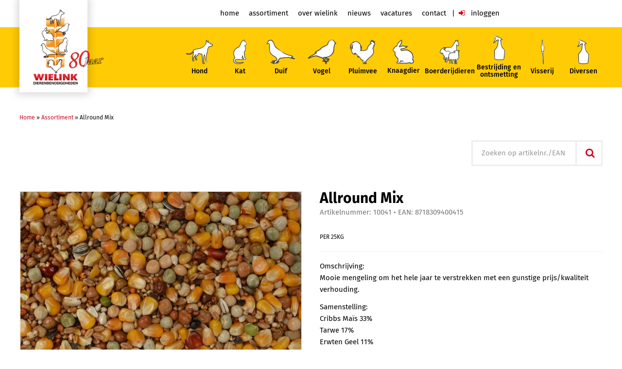

--- FILE ---
content_type: text/html; charset=UTF-8
request_url: https://www.wielink.nl/assortiment/duif/allround-mix-20846/
body_size: 9470
content:
<!DOCTYPE html>
<html lang="nl-NL" style="">
    <head>
        <!-- Meta tags -->
        <meta charset="UTF-8" />
        <meta http-equiv="X-UA-Compatible" content="IE=edge" />
        <meta name="viewport" content="width=device-width, initial-scale=1" />

        <!-- Favicon -->
        <link rel="shortcut icon" href="https://www.wielink.nl/wp-content/themes/wielinkdiervoeders.nl/assets/img/favicon.png" />

        <script async src="https://www.googletagmanager.com/gtag/js?id=G-GXTNMYXFBZ"></script>
        <script>
        window.dataLayer = window.dataLayer || [];
        function gtag(){dataLayer.push(arguments);}
        gtag('js', new Date());
        gtag('config', 'G-GXTNMYXFBZ', {
                                });
        </script>

        <!--<script defer src="https://cdn.jsdelivr.net/npm/alpinejs@3.14.1/dist/cdn.min.js"></script>-->

        <meta name='robots' content='index, follow, max-image-preview:large, max-snippet:-1, max-video-preview:-1' />
	<style>img:is([sizes="auto" i], [sizes^="auto," i]) { contain-intrinsic-size: 3000px 1500px }</style>
	
	<!-- This site is optimized with the Yoast SEO plugin v24.6 - https://yoast.com/wordpress/plugins/seo/ -->
	<title>Allround Mix - Wielink Dierenbenodigdheden</title>
	<link rel="canonical" href="https://www.wielink.nl/assortiment/duif/allround-mix-20846/" />
	<meta property="og:locale" content="nl_NL" />
	<meta property="og:type" content="article" />
	<meta property="og:title" content="Allround Mix - Wielink Dierenbenodigdheden" />
	<meta property="og:description" content="Omschrijving: Mooie mengeling om het hele jaar te verstrekken met een gunstige prijs/kwaliteit verhouding. Samenstelling: Cribbs Maïs 33% Tarwe 17% Erwten Geel 11% Erwten Groen 10% Dari Rood: 7% Dari Wit: 4% Pelusken 4% Millet Geel 3% Zonnebloempit gestreept 2% Haver Gepeld 2% Cardy 2% Bordeaux Maïs 2% Boekweit 2% Lijnzaad 1% Analyse: Ruw eiwit [&hellip;]" />
	<meta property="og:url" content="https://www.wielink.nl/assortiment/duif/allround-mix-20846/" />
	<meta property="og:site_name" content="Wielink Dierenbenodigdheden" />
	<meta property="article:modified_time" content="2025-12-30T01:24:04+00:00" />
	<meta property="og:image" content="https://www.wielink.nl/wp-content/uploads/2023/01/10041.jpg" />
	<meta property="og:image:width" content="1648" />
	<meta property="og:image:height" content="1080" />
	<meta property="og:image:type" content="image/jpeg" />
	<meta name="twitter:card" content="summary_large_image" />
	<script type="application/ld+json" class="yoast-schema-graph">{"@context":"https://schema.org","@graph":[{"@type":"WebPage","@id":"https://www.wielink.nl/assortiment/duif/allround-mix-20846/","url":"https://www.wielink.nl/assortiment/duif/allround-mix-20846/","name":"Allround Mix - Wielink Dierenbenodigdheden","isPartOf":{"@id":"https://www.wielink.nl/#website"},"primaryImageOfPage":{"@id":"https://www.wielink.nl/assortiment/duif/allround-mix-20846/#primaryimage"},"image":{"@id":"https://www.wielink.nl/assortiment/duif/allround-mix-20846/#primaryimage"},"thumbnailUrl":"https://www.wielink.nl/wp-content/uploads/2023/01/10041.jpg","datePublished":"2018-02-15T13:41:36+00:00","dateModified":"2025-12-30T01:24:04+00:00","breadcrumb":{"@id":"https://www.wielink.nl/assortiment/duif/allround-mix-20846/#breadcrumb"},"inLanguage":"nl-NL","potentialAction":[{"@type":"ReadAction","target":["https://www.wielink.nl/assortiment/duif/allround-mix-20846/"]}]},{"@type":"ImageObject","inLanguage":"nl-NL","@id":"https://www.wielink.nl/assortiment/duif/allround-mix-20846/#primaryimage","url":"https://www.wielink.nl/wp-content/uploads/2023/01/10041.jpg","contentUrl":"https://www.wielink.nl/wp-content/uploads/2023/01/10041.jpg","width":1648,"height":1080},{"@type":"BreadcrumbList","@id":"https://www.wielink.nl/assortiment/duif/allround-mix-20846/#breadcrumb","itemListElement":[{"@type":"ListItem","position":1,"name":"Home","item":"https://www.wielink.nl/"},{"@type":"ListItem","position":2,"name":"Assortiment","item":"https://www.wielink.nl/assortiment/"},{"@type":"ListItem","position":3,"name":"Allround Mix"}]},{"@type":"WebSite","@id":"https://www.wielink.nl/#website","url":"https://www.wielink.nl/","name":"Wielink Dierenbenodigdheden","description":"Groothandel in dierenbenodigdheden","publisher":{"@id":"https://www.wielink.nl/#organization"},"potentialAction":[{"@type":"SearchAction","target":{"@type":"EntryPoint","urlTemplate":"https://www.wielink.nl/?s={search_term_string}"},"query-input":{"@type":"PropertyValueSpecification","valueRequired":true,"valueName":"search_term_string"}}],"inLanguage":"nl-NL"},{"@type":"Organization","@id":"https://www.wielink.nl/#organization","name":"Wielink Dierenbenodigdheden","url":"https://www.wielink.nl/","logo":{"@type":"ImageObject","inLanguage":"nl-NL","@id":"https://www.wielink.nl/#/schema/logo/image/","url":"https://www.wielink.nl/wp-content/uploads/2025/02/Logo-Wielink-Dierenbenodigdheden.png","contentUrl":"https://www.wielink.nl/wp-content/uploads/2025/02/Logo-Wielink-Dierenbenodigdheden.png","width":96,"height":153,"caption":"Wielink Dierenbenodigdheden"},"image":{"@id":"https://www.wielink.nl/#/schema/logo/image/"}}]}</script>
	<!-- / Yoast SEO plugin. -->


<link rel='dns-prefetch' href='//maps.google.com' />
<link rel='dns-prefetch' href='//www.googletagmanager.com' />
<script type="text/javascript">
/* <![CDATA[ */
window._wpemojiSettings = {"baseUrl":"https:\/\/s.w.org\/images\/core\/emoji\/15.0.3\/72x72\/","ext":".png","svgUrl":"https:\/\/s.w.org\/images\/core\/emoji\/15.0.3\/svg\/","svgExt":".svg","source":{"concatemoji":"https:\/\/www.wielink.nl\/wp-includes\/js\/wp-emoji-release.min.js?ver=6.7.4"}};
/*! This file is auto-generated */
!function(i,n){var o,s,e;function c(e){try{var t={supportTests:e,timestamp:(new Date).valueOf()};sessionStorage.setItem(o,JSON.stringify(t))}catch(e){}}function p(e,t,n){e.clearRect(0,0,e.canvas.width,e.canvas.height),e.fillText(t,0,0);var t=new Uint32Array(e.getImageData(0,0,e.canvas.width,e.canvas.height).data),r=(e.clearRect(0,0,e.canvas.width,e.canvas.height),e.fillText(n,0,0),new Uint32Array(e.getImageData(0,0,e.canvas.width,e.canvas.height).data));return t.every(function(e,t){return e===r[t]})}function u(e,t,n){switch(t){case"flag":return n(e,"\ud83c\udff3\ufe0f\u200d\u26a7\ufe0f","\ud83c\udff3\ufe0f\u200b\u26a7\ufe0f")?!1:!n(e,"\ud83c\uddfa\ud83c\uddf3","\ud83c\uddfa\u200b\ud83c\uddf3")&&!n(e,"\ud83c\udff4\udb40\udc67\udb40\udc62\udb40\udc65\udb40\udc6e\udb40\udc67\udb40\udc7f","\ud83c\udff4\u200b\udb40\udc67\u200b\udb40\udc62\u200b\udb40\udc65\u200b\udb40\udc6e\u200b\udb40\udc67\u200b\udb40\udc7f");case"emoji":return!n(e,"\ud83d\udc26\u200d\u2b1b","\ud83d\udc26\u200b\u2b1b")}return!1}function f(e,t,n){var r="undefined"!=typeof WorkerGlobalScope&&self instanceof WorkerGlobalScope?new OffscreenCanvas(300,150):i.createElement("canvas"),a=r.getContext("2d",{willReadFrequently:!0}),o=(a.textBaseline="top",a.font="600 32px Arial",{});return e.forEach(function(e){o[e]=t(a,e,n)}),o}function t(e){var t=i.createElement("script");t.src=e,t.defer=!0,i.head.appendChild(t)}"undefined"!=typeof Promise&&(o="wpEmojiSettingsSupports",s=["flag","emoji"],n.supports={everything:!0,everythingExceptFlag:!0},e=new Promise(function(e){i.addEventListener("DOMContentLoaded",e,{once:!0})}),new Promise(function(t){var n=function(){try{var e=JSON.parse(sessionStorage.getItem(o));if("object"==typeof e&&"number"==typeof e.timestamp&&(new Date).valueOf()<e.timestamp+604800&&"object"==typeof e.supportTests)return e.supportTests}catch(e){}return null}();if(!n){if("undefined"!=typeof Worker&&"undefined"!=typeof OffscreenCanvas&&"undefined"!=typeof URL&&URL.createObjectURL&&"undefined"!=typeof Blob)try{var e="postMessage("+f.toString()+"("+[JSON.stringify(s),u.toString(),p.toString()].join(",")+"));",r=new Blob([e],{type:"text/javascript"}),a=new Worker(URL.createObjectURL(r),{name:"wpTestEmojiSupports"});return void(a.onmessage=function(e){c(n=e.data),a.terminate(),t(n)})}catch(e){}c(n=f(s,u,p))}t(n)}).then(function(e){for(var t in e)n.supports[t]=e[t],n.supports.everything=n.supports.everything&&n.supports[t],"flag"!==t&&(n.supports.everythingExceptFlag=n.supports.everythingExceptFlag&&n.supports[t]);n.supports.everythingExceptFlag=n.supports.everythingExceptFlag&&!n.supports.flag,n.DOMReady=!1,n.readyCallback=function(){n.DOMReady=!0}}).then(function(){return e}).then(function(){var e;n.supports.everything||(n.readyCallback(),(e=n.source||{}).concatemoji?t(e.concatemoji):e.wpemoji&&e.twemoji&&(t(e.twemoji),t(e.wpemoji)))}))}((window,document),window._wpemojiSettings);
/* ]]> */
</script>
<style id='wp-emoji-styles-inline-css' type='text/css'>

	img.wp-smiley, img.emoji {
		display: inline !important;
		border: none !important;
		box-shadow: none !important;
		height: 1em !important;
		width: 1em !important;
		margin: 0 0.07em !important;
		vertical-align: -0.1em !important;
		background: none !important;
		padding: 0 !important;
	}
</style>
<link rel='stylesheet' id='wp-block-library-css' href='https://www.wielink.nl/wp-includes/css/dist/block-library/style.min.css?ver=6.7.4' type='text/css' media='all' />
<style id='classic-theme-styles-inline-css' type='text/css'>
/*! This file is auto-generated */
.wp-block-button__link{color:#fff;background-color:#32373c;border-radius:9999px;box-shadow:none;text-decoration:none;padding:calc(.667em + 2px) calc(1.333em + 2px);font-size:1.125em}.wp-block-file__button{background:#32373c;color:#fff;text-decoration:none}
</style>
<style id='global-styles-inline-css' type='text/css'>
:root{--wp--preset--aspect-ratio--square: 1;--wp--preset--aspect-ratio--4-3: 4/3;--wp--preset--aspect-ratio--3-4: 3/4;--wp--preset--aspect-ratio--3-2: 3/2;--wp--preset--aspect-ratio--2-3: 2/3;--wp--preset--aspect-ratio--16-9: 16/9;--wp--preset--aspect-ratio--9-16: 9/16;--wp--preset--color--black: #000000;--wp--preset--color--cyan-bluish-gray: #abb8c3;--wp--preset--color--white: #ffffff;--wp--preset--color--pale-pink: #f78da7;--wp--preset--color--vivid-red: #cf2e2e;--wp--preset--color--luminous-vivid-orange: #ff6900;--wp--preset--color--luminous-vivid-amber: #fcb900;--wp--preset--color--light-green-cyan: #7bdcb5;--wp--preset--color--vivid-green-cyan: #00d084;--wp--preset--color--pale-cyan-blue: #8ed1fc;--wp--preset--color--vivid-cyan-blue: #0693e3;--wp--preset--color--vivid-purple: #9b51e0;--wp--preset--gradient--vivid-cyan-blue-to-vivid-purple: linear-gradient(135deg,rgba(6,147,227,1) 0%,rgb(155,81,224) 100%);--wp--preset--gradient--light-green-cyan-to-vivid-green-cyan: linear-gradient(135deg,rgb(122,220,180) 0%,rgb(0,208,130) 100%);--wp--preset--gradient--luminous-vivid-amber-to-luminous-vivid-orange: linear-gradient(135deg,rgba(252,185,0,1) 0%,rgba(255,105,0,1) 100%);--wp--preset--gradient--luminous-vivid-orange-to-vivid-red: linear-gradient(135deg,rgba(255,105,0,1) 0%,rgb(207,46,46) 100%);--wp--preset--gradient--very-light-gray-to-cyan-bluish-gray: linear-gradient(135deg,rgb(238,238,238) 0%,rgb(169,184,195) 100%);--wp--preset--gradient--cool-to-warm-spectrum: linear-gradient(135deg,rgb(74,234,220) 0%,rgb(151,120,209) 20%,rgb(207,42,186) 40%,rgb(238,44,130) 60%,rgb(251,105,98) 80%,rgb(254,248,76) 100%);--wp--preset--gradient--blush-light-purple: linear-gradient(135deg,rgb(255,206,236) 0%,rgb(152,150,240) 100%);--wp--preset--gradient--blush-bordeaux: linear-gradient(135deg,rgb(254,205,165) 0%,rgb(254,45,45) 50%,rgb(107,0,62) 100%);--wp--preset--gradient--luminous-dusk: linear-gradient(135deg,rgb(255,203,112) 0%,rgb(199,81,192) 50%,rgb(65,88,208) 100%);--wp--preset--gradient--pale-ocean: linear-gradient(135deg,rgb(255,245,203) 0%,rgb(182,227,212) 50%,rgb(51,167,181) 100%);--wp--preset--gradient--electric-grass: linear-gradient(135deg,rgb(202,248,128) 0%,rgb(113,206,126) 100%);--wp--preset--gradient--midnight: linear-gradient(135deg,rgb(2,3,129) 0%,rgb(40,116,252) 100%);--wp--preset--font-size--small: 13px;--wp--preset--font-size--medium: 20px;--wp--preset--font-size--large: 36px;--wp--preset--font-size--x-large: 42px;--wp--preset--spacing--20: 0.44rem;--wp--preset--spacing--30: 0.67rem;--wp--preset--spacing--40: 1rem;--wp--preset--spacing--50: 1.5rem;--wp--preset--spacing--60: 2.25rem;--wp--preset--spacing--70: 3.38rem;--wp--preset--spacing--80: 5.06rem;--wp--preset--shadow--natural: 6px 6px 9px rgba(0, 0, 0, 0.2);--wp--preset--shadow--deep: 12px 12px 50px rgba(0, 0, 0, 0.4);--wp--preset--shadow--sharp: 6px 6px 0px rgba(0, 0, 0, 0.2);--wp--preset--shadow--outlined: 6px 6px 0px -3px rgba(255, 255, 255, 1), 6px 6px rgba(0, 0, 0, 1);--wp--preset--shadow--crisp: 6px 6px 0px rgba(0, 0, 0, 1);}:where(.is-layout-flex){gap: 0.5em;}:where(.is-layout-grid){gap: 0.5em;}body .is-layout-flex{display: flex;}.is-layout-flex{flex-wrap: wrap;align-items: center;}.is-layout-flex > :is(*, div){margin: 0;}body .is-layout-grid{display: grid;}.is-layout-grid > :is(*, div){margin: 0;}:where(.wp-block-columns.is-layout-flex){gap: 2em;}:where(.wp-block-columns.is-layout-grid){gap: 2em;}:where(.wp-block-post-template.is-layout-flex){gap: 1.25em;}:where(.wp-block-post-template.is-layout-grid){gap: 1.25em;}.has-black-color{color: var(--wp--preset--color--black) !important;}.has-cyan-bluish-gray-color{color: var(--wp--preset--color--cyan-bluish-gray) !important;}.has-white-color{color: var(--wp--preset--color--white) !important;}.has-pale-pink-color{color: var(--wp--preset--color--pale-pink) !important;}.has-vivid-red-color{color: var(--wp--preset--color--vivid-red) !important;}.has-luminous-vivid-orange-color{color: var(--wp--preset--color--luminous-vivid-orange) !important;}.has-luminous-vivid-amber-color{color: var(--wp--preset--color--luminous-vivid-amber) !important;}.has-light-green-cyan-color{color: var(--wp--preset--color--light-green-cyan) !important;}.has-vivid-green-cyan-color{color: var(--wp--preset--color--vivid-green-cyan) !important;}.has-pale-cyan-blue-color{color: var(--wp--preset--color--pale-cyan-blue) !important;}.has-vivid-cyan-blue-color{color: var(--wp--preset--color--vivid-cyan-blue) !important;}.has-vivid-purple-color{color: var(--wp--preset--color--vivid-purple) !important;}.has-black-background-color{background-color: var(--wp--preset--color--black) !important;}.has-cyan-bluish-gray-background-color{background-color: var(--wp--preset--color--cyan-bluish-gray) !important;}.has-white-background-color{background-color: var(--wp--preset--color--white) !important;}.has-pale-pink-background-color{background-color: var(--wp--preset--color--pale-pink) !important;}.has-vivid-red-background-color{background-color: var(--wp--preset--color--vivid-red) !important;}.has-luminous-vivid-orange-background-color{background-color: var(--wp--preset--color--luminous-vivid-orange) !important;}.has-luminous-vivid-amber-background-color{background-color: var(--wp--preset--color--luminous-vivid-amber) !important;}.has-light-green-cyan-background-color{background-color: var(--wp--preset--color--light-green-cyan) !important;}.has-vivid-green-cyan-background-color{background-color: var(--wp--preset--color--vivid-green-cyan) !important;}.has-pale-cyan-blue-background-color{background-color: var(--wp--preset--color--pale-cyan-blue) !important;}.has-vivid-cyan-blue-background-color{background-color: var(--wp--preset--color--vivid-cyan-blue) !important;}.has-vivid-purple-background-color{background-color: var(--wp--preset--color--vivid-purple) !important;}.has-black-border-color{border-color: var(--wp--preset--color--black) !important;}.has-cyan-bluish-gray-border-color{border-color: var(--wp--preset--color--cyan-bluish-gray) !important;}.has-white-border-color{border-color: var(--wp--preset--color--white) !important;}.has-pale-pink-border-color{border-color: var(--wp--preset--color--pale-pink) !important;}.has-vivid-red-border-color{border-color: var(--wp--preset--color--vivid-red) !important;}.has-luminous-vivid-orange-border-color{border-color: var(--wp--preset--color--luminous-vivid-orange) !important;}.has-luminous-vivid-amber-border-color{border-color: var(--wp--preset--color--luminous-vivid-amber) !important;}.has-light-green-cyan-border-color{border-color: var(--wp--preset--color--light-green-cyan) !important;}.has-vivid-green-cyan-border-color{border-color: var(--wp--preset--color--vivid-green-cyan) !important;}.has-pale-cyan-blue-border-color{border-color: var(--wp--preset--color--pale-cyan-blue) !important;}.has-vivid-cyan-blue-border-color{border-color: var(--wp--preset--color--vivid-cyan-blue) !important;}.has-vivid-purple-border-color{border-color: var(--wp--preset--color--vivid-purple) !important;}.has-vivid-cyan-blue-to-vivid-purple-gradient-background{background: var(--wp--preset--gradient--vivid-cyan-blue-to-vivid-purple) !important;}.has-light-green-cyan-to-vivid-green-cyan-gradient-background{background: var(--wp--preset--gradient--light-green-cyan-to-vivid-green-cyan) !important;}.has-luminous-vivid-amber-to-luminous-vivid-orange-gradient-background{background: var(--wp--preset--gradient--luminous-vivid-amber-to-luminous-vivid-orange) !important;}.has-luminous-vivid-orange-to-vivid-red-gradient-background{background: var(--wp--preset--gradient--luminous-vivid-orange-to-vivid-red) !important;}.has-very-light-gray-to-cyan-bluish-gray-gradient-background{background: var(--wp--preset--gradient--very-light-gray-to-cyan-bluish-gray) !important;}.has-cool-to-warm-spectrum-gradient-background{background: var(--wp--preset--gradient--cool-to-warm-spectrum) !important;}.has-blush-light-purple-gradient-background{background: var(--wp--preset--gradient--blush-light-purple) !important;}.has-blush-bordeaux-gradient-background{background: var(--wp--preset--gradient--blush-bordeaux) !important;}.has-luminous-dusk-gradient-background{background: var(--wp--preset--gradient--luminous-dusk) !important;}.has-pale-ocean-gradient-background{background: var(--wp--preset--gradient--pale-ocean) !important;}.has-electric-grass-gradient-background{background: var(--wp--preset--gradient--electric-grass) !important;}.has-midnight-gradient-background{background: var(--wp--preset--gradient--midnight) !important;}.has-small-font-size{font-size: var(--wp--preset--font-size--small) !important;}.has-medium-font-size{font-size: var(--wp--preset--font-size--medium) !important;}.has-large-font-size{font-size: var(--wp--preset--font-size--large) !important;}.has-x-large-font-size{font-size: var(--wp--preset--font-size--x-large) !important;}
:where(.wp-block-post-template.is-layout-flex){gap: 1.25em;}:where(.wp-block-post-template.is-layout-grid){gap: 1.25em;}
:where(.wp-block-columns.is-layout-flex){gap: 2em;}:where(.wp-block-columns.is-layout-grid){gap: 2em;}
:root :where(.wp-block-pullquote){font-size: 1.5em;line-height: 1.6;}
</style>
<link rel='stylesheet' id='theme-css' href='https://www.wielink.nl/wp-content/themes/wielinkdiervoeders.nl/assets/css/theme.min.css?ver=71' type='text/css' media='screen' />
<link rel="https://api.w.org/" href="https://www.wielink.nl/wp-json/" /><link rel="EditURI" type="application/rsd+xml" title="RSD" href="https://www.wielink.nl/xmlrpc.php?rsd" />
<link rel='shortlink' href='https://www.wielink.nl/?p=20846' />
<link rel="alternate" title="oEmbed (JSON)" type="application/json+oembed" href="https://www.wielink.nl/wp-json/oembed/1.0/embed?url=https%3A%2F%2Fwww.wielink.nl%2Fassortiment%2Fduif%2Fallround-mix-20846" />
<link rel="alternate" title="oEmbed (XML)" type="text/xml+oembed" href="https://www.wielink.nl/wp-json/oembed/1.0/embed?url=https%3A%2F%2Fwww.wielink.nl%2Fassortiment%2Fduif%2Fallround-mix-20846&#038;format=xml" />
<meta name="generator" content="Site Kit by Google 1.155.0" />    </head>
    <body class="product-template-default single single-product postid-20846" itemscope itemtype="http://schema.org/WebPage">

    <!--[if lt IE 9]><p class="ancient-browser">Uw browser is <strong>sterk verouderd!</strong> <a href="http://browsehappy.com/" target="_blank">Installeer een moderne browser</a> om deze website te bekijken.</p><![endif]-->

    <div id="left-sidebar" class="site-sidebar">
        <div class="sidebar-content">

            <!-- Responsive navigation -->
            <nav id="responsive-navigation" class="navigation" role="navigation">
                <ul class="menu">
                    <li class="sidebar-toggle"><a href="#" data-action="toggle-sidebar" data-target="left-sidebar"></a></li>
                    <li id="menu-item-18" class="menu-item menu-item-type-post_type menu-item-object-page menu-item-home menu-item-18"><a href="https://www.wielink.nl/">Home</a></li>
<li id="menu-item-35" class="menu-item menu-item-type-custom menu-item-object-custom menu-item-35"><a href="https://www.wielink.nl/assortiment/">Assortiment</a></li>
<li id="menu-item-21" class="hide-logged-in menu-item menu-item-type-post_type menu-item-object-page menu-item-21"><a href="https://www.wielink.nl/familiebedrijf-dierenbenodigdheden/">Over Wielink</a></li>
<li id="menu-item-20" class="menu-item menu-item-type-post_type menu-item-object-page current_page_parent menu-item-20"><a href="https://www.wielink.nl/nieuws/">Nieuws</a></li>
<li id="menu-item-103320" class="menu-item menu-item-type-post_type menu-item-object-page menu-item-103320"><a href="https://www.wielink.nl/vacatures/">Vacatures</a></li>
<li id="menu-item-19" class="menu-item menu-item-type-post_type menu-item-object-page menu-item-19"><a href="https://www.wielink.nl/contact/">Contact</a></li>
                        <li class="menu-item menu-item-login"><a href="https://www.wielink.nl/wp-login.php?redirect_to=https%3A%2F%2Fwww.wielink.nl%2Fassortiment%2Fduif%2Fallround-mix-20846"><i class="fa fa-sign-in"></i> Inloggen</a></li>
                                    </ul>
            </nav>
        </div>
    </div>

    <div id="wrapper">

        
        
        
        
        <!-- The header
        =========================== -->
        <header class="header" itemscope itemtype="http://schema.org/WPHeader" role="banner">

            <div class="header-top">
                <div class="container">

                    <!-- Branding -->
                    <h4 class="header-branding" itemscope="itemscope" itemtype="http://schema.org/Organization">
                        <a class="company-url" href="https://www.wielink.nl" itemprop="url" rel="home">
                            <img class="company-logo" src="https://www.wielink.nl/wp-content/themes/wielinkdiervoeders.nl/assets/img/_logo-wielink-80-jaar.png" width="166" itemprop="logo" />
                            <img class="company-logo-lp" src="https://www.wielink.nl/wp-content/themes/wielinkdiervoeders.nl/assets/img/lp-logo-wielink-80-jaar.png" />
                            <span class="company-name" itemprop="name">Wielink Dierenbenodigdheden</span>
                        </a>
                    </h4>

                    
                    <!-- Primary navigation -->
                    <nav class="header-navigation">
                        <ul class="menu">

                            <li class="menu-item menu-item-type-post_type menu-item-object-page menu-item-home menu-item-18"><a href="https://www.wielink.nl/">Home</a></li>
<li class="menu-item menu-item-type-custom menu-item-object-custom menu-item-35"><a href="https://www.wielink.nl/assortiment/">Assortiment</a></li>
<li class="hide-logged-in menu-item menu-item-type-post_type menu-item-object-page menu-item-21"><a href="https://www.wielink.nl/familiebedrijf-dierenbenodigdheden/">Over Wielink</a></li>
<li class="menu-item menu-item-type-post_type menu-item-object-page current_page_parent menu-item-20"><a href="https://www.wielink.nl/nieuws/">Nieuws</a></li>
<li class="menu-item menu-item-type-post_type menu-item-object-page menu-item-103320"><a href="https://www.wielink.nl/vacatures/">Vacatures</a></li>
<li class="menu-item menu-item-type-post_type menu-item-object-page menu-item-19"><a href="https://www.wielink.nl/contact/">Contact</a></li>
                                <li class="menu-item menu-item-login"><a href="https://www.wielink.nl/wp-login.php?redirect_to=https%3A%2F%2Fwww.wielink.nl%2Fassortiment%2Fduif%2Fallround-mix-20846"><i class="fa fa-sign-in"></i> Inloggen</a></li>
                                                        <li class="sidebar-toggle"><a class="fa fa-bars" href="#" data-action="toggle-sidebar" data-target="left-sidebar"></a></li>
                        </ul>
                    </nav>
                </div>
            </div>
            <div class="header-categories">
                <div class="container">

                    <!-- Category navigation -->
                    <nav class="header-categories-navigation">
                        <ul class="menu">
                            <li class="menu-item">
                                <a href="https://www.wielink.nl/assortiment/hond">
                                    <img src="https://www.wielink.nl/wp-content/themes/wielinkdiervoeders.nl/assets/img/hond.png" /><br />
                                    Hond
                                </a>
                            </li>
                            <li class="menu-item">
                                <a href="https://www.wielink.nl/assortiment/kat">
                                    <img src="https://www.wielink.nl/wp-content/themes/wielinkdiervoeders.nl/assets/img/kat.png" /><br />
                                    Kat
                                </a>
                            </li>
                            <li class="menu-item">
                                <a href="https://www.wielink.nl/assortiment/duif">
                                    <img src="https://www.wielink.nl/wp-content/themes/wielinkdiervoeders.nl/assets/img/duif.png" /><br />
                                    Duif
                                </a>
                            </li>
                            <li class="menu-item">
                                <a href="https://www.wielink.nl/assortiment/vogel">
                                    <img src="https://www.wielink.nl/wp-content/themes/wielinkdiervoeders.nl/assets/img/vogel.png" /><br />
                                    Vogel
                                </a>
                            </li>
                            <li class="menu-item">
                                <a href="https://www.wielink.nl/assortiment/pluimvee">
                                    <img src="https://www.wielink.nl/wp-content/themes/wielinkdiervoeders.nl/assets/img/pluimvee.png" /><br />
                                    Pluimvee
                                </a>
                            </li>
                            <li class="menu-item">
                                <a href="https://www.wielink.nl/assortiment/knaagdier">
                                    <img src="https://www.wielink.nl/wp-content/themes/wielinkdiervoeders.nl/assets/img/knaagdier.png" /><br />
                                    Knaagdier
                                </a>
                            </li>
                            <li class="menu-item">
                                <a href="https://www.wielink.nl/assortiment/boerderijdieren">
                                    <img src="https://www.wielink.nl/wp-content/themes/wielinkdiervoeders.nl/assets/img/paard-geit-schaap.png" /><br />
                                    Boerderijdieren
                                </a>
                            </li>
                            <li class="menu-item">
                                <a href="https://www.wielink.nl/assortiment/bestrijding-en-ontsmetting">
                                    <img src="https://www.wielink.nl/wp-content/themes/wielinkdiervoeders.nl/assets/img/diversen.png" /><br />
                                    Bestrijding en<br />ontsmetting
                                </a>
                            </li>
                            <li class="menu-item">
                                <a href="https://www.wielink.nl/assortiment/visserij">
                                    <img src="https://www.wielink.nl/wp-content/themes/wielinkdiervoeders.nl/assets/img/hengelsport.png" /><br />
                                    Visserij
                                </a>
                            </li>
                            <li class="menu-item">
                                <a href="https://www.wielink.nl/assortiment/diversen">
                                    <img src="https://www.wielink.nl/wp-content/themes/wielinkdiervoeders.nl/assets/img/diversen.png" /><br />
                                    Diversen
                                </a>
                            </li>
                                                                                </ul>
                    </nav>
                </div>
            </div>
        </header>
    <section class="main" role="main">

        <div class="main-header">
            <div class="container">

                <p id="breadcrumbs"><span><span><a href="https://www.wielink.nl/">Home</a></span> » <span><a href="https://www.wielink.nl/assortiment/">Assortiment</a></span> » <span class="breadcrumb_last" aria-current="page">Allround Mix</span></span></p>
                <div class="row">
                    <div class="col-sm-5 col-md-4 col-lg-6">
                                            </div>
                    <div class="col-sm-7 col-md-8 col-lg-6">

                        
                        <div style="display: flex; justify-content: flex-end;">
                            <form method="GET" action="https://www.wielink.nl/assortiment ">
                                <div class="form-group" style="width: 100%; max-width: 400px;">
                                    <div class="input-group">
                                        <input type="search" class="form-control" name="search_keyword" value="" placeholder="Zoeken op artikelnr./EAN/omschrijving..." />
                                        <span class="input-group-btn">
                                    <button class="btn btn-default has-only-fa" type="submit"><i class="fa fa-search"></i></button>
                                </span>
                                    </div>
                                </div>
                            </form>
                        </div>
                    </div>
                </div>

            </div>
        </div>

        <div class="main-product">
            <div class="container">
                <div class="row">
                    <div class="col-sm-5 col-md-6">

                        <a data-fslightbox href="https://www.wielink.nl/wp-content/uploads/2023/01/10041-1024x671.jpg" class="product-image"><img width="578" height="379" src="https://www.wielink.nl/wp-content/uploads/2023/01/10041-578x379.jpg" class="attachment-product size-product wp-post-image" alt="" decoding="async" fetchpriority="high" srcset="https://www.wielink.nl/wp-content/uploads/2023/01/10041-578x379.jpg 578w, https://www.wielink.nl/wp-content/uploads/2023/01/10041-300x197.jpg 300w, https://www.wielink.nl/wp-content/uploads/2023/01/10041-1024x671.jpg 1024w, https://www.wielink.nl/wp-content/uploads/2023/01/10041-768x503.jpg 768w, https://www.wielink.nl/wp-content/uploads/2023/01/10041-1536x1007.jpg 1536w, https://www.wielink.nl/wp-content/uploads/2023/01/10041-148x97.jpg 148w, https://www.wielink.nl/wp-content/uploads/2023/01/10041-376x246.jpg 376w, https://www.wielink.nl/wp-content/uploads/2023/01/10041-582x381.jpg 582w, https://www.wielink.nl/wp-content/uploads/2023/01/10041.jpg 1648w" sizes="(max-width: 578px) 100vw, 578px" /></a>
                    </div>
                    <div class="col-sm-7 col-md-6">

                                                        <article>

                                    <header class="product-heading">
                                        <h1 class="main-title">Allround Mix</h1>
                                        <span class="article-number">Artikelnummer: 10041</span>
                                        <span class="ean-code">EAN: 8718309400415</span>                                    </header>

                                    
                                    <div class="product-icons">
                                                                            </div>

                                    

                                    
                                        <div class="product-price">
                                            <ul class="product-price-attributes">
                                                <li>per 25kg</li>
                                            </ul>
                                        </div>

                                                                                <div class="product-description">
                                            <p>Omschrijving:<br />
Mooie mengeling om het hele jaar te verstrekken met  een gunstige prijs/kwaliteit verhouding. </p>
<p>Samenstelling:<br />
Cribbs Maïs 33%<br />
Tarwe 17%<br />
Erwten Geel 11%<br />
Erwten Groen 10%<br />
Dari Rood: 7%<br />
Dari Wit: 4%<br />
Pelusken 4%<br />
Millet Geel 3%<br />
Zonnebloempit gestreept 2%<br />
Haver Gepeld 2%<br />
Cardy 2%<br />
Bordeaux Maïs 2%<br />
Boekweit 2%<br />
Lijnzaad 1%</p>
<p>Analyse:<br />
Ruw eiwit 14,87<br />
Ruwe vetstof 5,45<br />
Koolhydraten 52,33</p>
<p>Gebruiksaanwijzing:<br />
Te verstrekken als volledig duivenvoer.<br />
Informeer naar pallet korting.</p>
                                        </div>
                                                                        </article>
                                                    </div>
                </div>
            </div>
        </div>

        <div class="main-related-products">
            <div class="container">

                <span class="main-title">Anderen kochten ook</span>

                <div class="row">
                    <div class="col-sm-4 col-md-3 col-lg-2"><a class="product" href="https://www.wielink.nl/assortiment/duif/super-vlieg-mc-20862" data-product-item-code="10059">
        <span class="product-image"><img width="148" height="107" src="https://www.wielink.nl/wp-content/uploads/2023/01/10059-148x107.jpg" class="attachment-product_thumbnail size-product_thumbnail wp-post-image" alt="" decoding="async" loading="lazy" srcset="https://www.wielink.nl/wp-content/uploads/2023/01/10059-148x107.jpg 148w, https://www.wielink.nl/wp-content/uploads/2023/01/10059-300x217.jpg 300w, https://www.wielink.nl/wp-content/uploads/2023/01/10059-1024x740.jpg 1024w, https://www.wielink.nl/wp-content/uploads/2023/01/10059-768x555.jpg 768w, https://www.wielink.nl/wp-content/uploads/2023/01/10059-578x418.jpg 578w, https://www.wielink.nl/wp-content/uploads/2023/01/10059-376x272.jpg 376w, https://www.wielink.nl/wp-content/uploads/2023/01/10059-582x421.jpg 582w, https://www.wielink.nl/wp-content/uploads/2023/01/10059.jpg 1494w" sizes="auto, (max-width: 148px) 100vw, 148px" /></span>
        <span class="product-title">Super Vlieg  MC</span>
        <ul class="product-meta">
            <li>10059</li>
            <li>20kg</li>
        </ul>
    </a></div><div class="col-sm-4 col-md-3 col-lg-2"><a class="product" href="https://www.wielink.nl/assortiment/duif/vitamineral-emmer-natural-952" data-product-item-code="12805">
        <span class="product-image"><img width="148" height="128" src="https://www.wielink.nl/wp-content/uploads/2018/07/12805-148x128.jpg" class="attachment-product_thumbnail size-product_thumbnail wp-post-image" alt="" decoding="async" loading="lazy" srcset="https://www.wielink.nl/wp-content/uploads/2018/07/12805-148x128.jpg 148w, https://www.wielink.nl/wp-content/uploads/2018/07/12805-300x259.jpg 300w, https://www.wielink.nl/wp-content/uploads/2018/07/12805-768x664.jpg 768w, https://www.wielink.nl/wp-content/uploads/2018/07/12805-1024x886.jpg 1024w, https://www.wielink.nl/wp-content/uploads/2018/07/12805-578x500.jpg 578w, https://www.wielink.nl/wp-content/uploads/2018/07/12805-376x325.jpg 376w, https://www.wielink.nl/wp-content/uploads/2018/07/12805.jpg 1110w" sizes="auto, (max-width: 148px) 100vw, 148px" /></span>
        <span class="product-title">Vitamineral Emmer      Natural</span>
        <ul class="product-meta">
            <li>12805</li>
            <li>2,5kg</li>
        </ul>
    </a></div><div class="col-sm-4 col-md-3 col-lg-2"><a class="product" href="https://www.wielink.nl/assortiment/duif/duivengerst-20kg-40355" data-product-item-code="10044">
        <span class="product-image"><img width="148" height="107" src="https://www.wielink.nl/wp-content/uploads/2023/01/10044-148x107.jpg" class="attachment-product_thumbnail size-product_thumbnail wp-post-image" alt="" decoding="async" loading="lazy" srcset="https://www.wielink.nl/wp-content/uploads/2023/01/10044-148x107.jpg 148w, https://www.wielink.nl/wp-content/uploads/2023/01/10044-300x216.jpg 300w, https://www.wielink.nl/wp-content/uploads/2023/01/10044-1024x738.jpg 1024w, https://www.wielink.nl/wp-content/uploads/2023/01/10044-768x554.jpg 768w, https://www.wielink.nl/wp-content/uploads/2023/01/10044-578x417.jpg 578w, https://www.wielink.nl/wp-content/uploads/2023/01/10044-376x271.jpg 376w, https://www.wielink.nl/wp-content/uploads/2023/01/10044-582x420.jpg 582w, https://www.wielink.nl/wp-content/uploads/2023/01/10044.jpg 1498w" sizes="auto, (max-width: 148px) 100vw, 148px" /></span>
        <span class="product-title">Duivengerst  20kg</span>
        <ul class="product-meta">
            <li>10044</li>
            <li>20kg</li>
        </ul>
    </a></div><div class="col-sm-4 col-md-3 col-lg-2"><a class="product" href="https://www.wielink.nl/assortiment/actie/pikpot-excellent-6st-45416" data-product-item-code="10336">
        <span class="product-image"><img width="148" height="81" src="https://www.wielink.nl/wp-content/uploads/2019/09/10336-148x81.jpg" class="attachment-product_thumbnail size-product_thumbnail wp-post-image" alt="" decoding="async" loading="lazy" srcset="https://www.wielink.nl/wp-content/uploads/2019/09/10336-148x81.jpg 148w, https://www.wielink.nl/wp-content/uploads/2019/09/10336-300x165.jpg 300w, https://www.wielink.nl/wp-content/uploads/2019/09/10336-768x421.jpg 768w, https://www.wielink.nl/wp-content/uploads/2019/09/10336-1024x562.jpg 1024w, https://www.wielink.nl/wp-content/uploads/2019/09/10336-578x317.jpg 578w, https://www.wielink.nl/wp-content/uploads/2019/09/10336-376x206.jpg 376w" sizes="auto, (max-width: 148px) 100vw, 148px" /></span>
        <span class="product-title">Pikpot  Excellent (6st)</span>
        <ul class="product-meta">
            <li>10336</li>
            <li>tree</li>
        </ul>
    </a></div><div class="col-sm-4 col-md-3 col-lg-2"><a class="product" href="https://www.wielink.nl/assortiment/duif/p-40-korrel-kff-193" data-product-item-code="10520">
        <span class="product-image"><img width="98" height="148" src="https://www.wielink.nl/wp-content/uploads/2018/07/10520-98x148.jpg" class="attachment-product_thumbnail size-product_thumbnail wp-post-image" alt="" decoding="async" loading="lazy" srcset="https://www.wielink.nl/wp-content/uploads/2018/07/10520-98x148.jpg 98w, https://www.wielink.nl/wp-content/uploads/2018/07/10520-199x300.jpg 199w, https://www.wielink.nl/wp-content/uploads/2018/07/10520-768x1158.jpg 768w, https://www.wielink.nl/wp-content/uploads/2018/07/10520-679x1024.jpg 679w, https://www.wielink.nl/wp-content/uploads/2018/07/10520-383x578.jpg 383w, https://www.wielink.nl/wp-content/uploads/2018/07/10520-376x567.jpg 376w, https://www.wielink.nl/wp-content/uploads/2018/07/10520.jpg 1058w" sizes="auto, (max-width: 98px) 100vw, 98px" /></span>
        <span class="product-title">P 40 korrel      KFF</span>
        <ul class="product-meta">
            <li>10520</li>
            <li>20kg</li>
        </ul>
    </a></div><div class="col-sm-4 col-md-3 col-lg-2"><a class="product" href="https://www.wielink.nl/assortiment/actie/super-kweek-mc-20860" data-product-item-code="10058">
        <span class="product-image"><img width="148" height="111" src="https://www.wielink.nl/wp-content/uploads/2023/01/10058-148x111.jpg" class="attachment-product_thumbnail size-product_thumbnail wp-post-image" alt="" decoding="async" loading="lazy" srcset="https://www.wielink.nl/wp-content/uploads/2023/01/10058-148x111.jpg 148w, https://www.wielink.nl/wp-content/uploads/2023/01/10058-300x224.jpg 300w, https://www.wielink.nl/wp-content/uploads/2023/01/10058-1024x765.jpg 1024w, https://www.wielink.nl/wp-content/uploads/2023/01/10058-768x574.jpg 768w, https://www.wielink.nl/wp-content/uploads/2023/01/10058-578x432.jpg 578w, https://www.wielink.nl/wp-content/uploads/2023/01/10058-376x281.jpg 376w, https://www.wielink.nl/wp-content/uploads/2023/01/10058-582x435.jpg 582w, https://www.wielink.nl/wp-content/uploads/2023/01/10058.jpg 1446w" sizes="auto, (max-width: 148px) 100vw, 148px" /></span>
        <span class="product-title">Super Kweek  MC</span>
        <ul class="product-meta">
            <li>10058</li>
            <li>20kg</li>
        </ul>
    </a></div>                </div>

            </div>
        </div>
    </section>

        </div><!-- /#wrapper -->

        <!-- The footer
            =========================== -->
        <footer class="footer" itemscope itemtype="http://schema.org/WPFooter" role="contentinfo">
            <div class="container">

                <!-- Branding -->
                <span class="footer-branding">
                    <a class="company-url" href="https://www.wielink.nl" rel="home">
                        <img class="company-logo" src="https://www.wielink.nl/wp-content/themes/wielinkdiervoeders.nl/assets/img/logo-wielink-80-jaar.png" width="166" />
                        <span class="company-name">Wielink Dierenbenodigdheden</span>
                    </a>
                </span>

                <div class="row">
                    <div class="col-sm-offset-2 col-sm-10">
                        <div class="footer-logo-quote">
                            <img src="https://www.wielink.nl/wp-content/themes/wielinkdiervoeders.nl/assets/img/_logo-quote-2025.png" alt="Natuurlijk 't beste!" />
                        </div>
                    </div>
                    <div class="col-sm-2"></div>
                    <div class="col-sm-2"></div>
                </div>

                <div class="row">
                    <div class="col-sm-offset-2 col-sm-4">
                        <address>
                            <p>
                                <strong>Wielink Dierenbenodigdheden</strong><br />
                                Kraton 5<br />
                                8271 RR IJsselmuiden
                            </p>

                            <p>
                                Tel: +31 (0)38 3327686<br />
                                <a class="mailto" href="mailto:vasb@jvryvax.ay" target="_blank">vasb@jvryvax.ay</a>                            </p>
                        </address>
                    </div>
                    <div class="col-sm-3">

                        <!-- Footer navigation -->
                        <nav class="footer-navigation">
                            <ul class="menu">
                                <li id="menu-item-10203" class="menu-item menu-item-type-post_type menu-item-object-page menu-item-home menu-item-10203"><a href="https://www.wielink.nl/">Home</a></li>
<li id="menu-item-10204" class="menu-item menu-item-type-custom menu-item-object-custom menu-item-10204"><a href="https://www.wielink.nl/assortiment/">Assortiment</a></li>
<li id="menu-item-10205" class="menu-item menu-item-type-post_type menu-item-object-page menu-item-10205"><a href="https://www.wielink.nl/contact/">Contact</a></li>
<li id="menu-item-10207" class="menu-item menu-item-type-post_type menu-item-object-page current_page_parent menu-item-10207"><a href="https://www.wielink.nl/nieuws/">Nieuws</a></li>
<li id="menu-item-110380" class="menu-item menu-item-type-post_type menu-item-object-page menu-item-110380"><a href="https://www.wielink.nl/vacatures/">Vacatures</a></li>
                            </ul>
                        </nav>
                    </div>
                    <div class="col-sm-3">

                        <div class="footer-partner-logos">
                            <a href="http://www.barcapremium.nl/" target="_blank"><img src="https://www.wielink.nl/wp-content/themes/wielinkdiervoeders.nl/assets/img/_barca-premium-logo-2025.png" /></a>
                            <a href="http://www.nutram.nl/" target="_blank"><img src="https://www.wielink.nl/wp-content/themes/wielinkdiervoeders.nl/assets/img/logo-nutram.png" /></a>
                        </div>
                    </div>
                </div>
            </div>
            <div class="footer-bottom">
                <div class="container">

                    <span class="footer-copyright">© 2016 - 2026 Wielink Dierenbenodigdheden BV</span>

                    <!-- Footer navigation -->
                    <nav class="footer-navigation">
                        <ul class="menu">
                            <li id="menu-item-3902" class="menu-item menu-item-type-post_type menu-item-object-page menu-item-3902"><a href="https://www.wielink.nl/algemene-voorwaarden/">Algemene voorwaarden</a></li>
<li id="menu-item-3901" class="menu-item menu-item-type-post_type menu-item-object-page menu-item-3901"><a href="https://www.wielink.nl/copyright-en-disclaimer/">Copyright en disclaimer</a></li>
<li id="menu-item-3900" class="menu-item menu-item-type-post_type menu-item-object-page menu-item-3900"><a href="https://www.wielink.nl/privacy-verklaring/">Privacy verklaring</a></li>
                        </ul>
                    </nav>
                </div>
            </div>
        </footer>

        
        
        <!-- The Gallery as lightbox dialog, should be a child element of the document body -->
        <div id="blueimp-gallery" class="blueimp-gallery">
            <div class="slides"></div>
            <h3 class="title"></h3>
            <a class="prev">‹</a>
            <a class="next">›</a>
            <a class="close">×</a>
            <a class="play-pause"></a>
            <ol class="indicator"></ol>
        </div>

        <script>var tripress_ajax_url = 'https://www.wielink.nl/wp-admin/admin-ajax.php', tripress_site_url = 'https://www.wielink.nl';</script><script type="text/javascript" src="//maps.google.com/maps/api/js?key=AIzaSyBMn1AuxnafFuChZ_gM9Xe7ULgKweg5OEQ&amp;ver=1" id="google-maps-js"></script>
<script type="text/javascript" src="https://www.wielink.nl/wp-content/themes/wielinkdiervoeders.nl/assets/vendor/gmaps/js/gmaps.min.js?ver=0.4.24" id="gmaps-js"></script>
<script type="text/javascript" src="//cdn.jsdelivr.net/jquery/1.12.4/jquery.min.js?ver=1.12.4" id="jquery-js"></script>
<script type="text/javascript" src="//cdn.jsdelivr.net/bootstrap/3.3.6/js/bootstrap.min.js?ver=3.3.6" id="bootstrap-js"></script>
<script type="text/javascript" id="theme-js-extra">
/* <![CDATA[ */
var tripix_rest_api_settings = {"root":"https:\/\/www.wielink.nl\/wp-json\/","nonce":"a704723e60"};
/* ]]> */
</script>
<script type="text/javascript" src="https://www.wielink.nl/wp-content/themes/wielinkdiervoeders.nl/assets/js/theme.min.js?ver=71" id="theme-js"></script>
    </body>
</html>

--- FILE ---
content_type: text/css
request_url: https://www.wielink.nl/wp-content/themes/wielinkdiervoeders.nl/assets/css/theme.min.css?ver=71
body_size: 28151
content:
@charset "UTF-8";
@import url('https://code.cdn.mozilla.net/fonts/fira.css');
/*! normalize.css v3.0.3 | MIT License | github.com/necolas/normalize.css */
html {
  font-family: sans-serif;
  -ms-text-size-adjust: 100%;
  -webkit-text-size-adjust: 100%;
}
body {
  margin: 0;
}
article,
aside,
details,
figcaption,
figure,
footer,
header,
hgroup,
main,
menu,
nav,
section,
summary {
  display: block;
}
audio,
canvas,
progress,
video {
  display: inline-block;
  vertical-align: baseline;
}
audio:not([controls]) {
  display: none;
  height: 0;
}
[hidden],
template {
  display: none;
}
a {
  background-color: transparent;
}
a:active,
a:hover {
  outline: 0;
}
abbr[title] {
  border-bottom: 1px dotted;
}
b,
strong {
  font-weight: bold;
}
dfn {
  font-style: italic;
}
h1 {
  font-size: 2em;
  margin: 0.67em 0;
}
mark {
  background: #ff0;
  color: #000;
}
small {
  font-size: 80%;
}
sub,
sup {
  font-size: 75%;
  line-height: 0;
  position: relative;
  vertical-align: baseline;
}
sup {
  top: -0.5em;
}
sub {
  bottom: -0.25em;
}
img {
  border: 0;
}
svg:not(:root) {
  overflow: hidden;
}
figure {
  margin: 1em 40px;
}
hr {
  box-sizing: content-box;
  height: 0;
}
pre {
  overflow: auto;
}
code,
kbd,
pre,
samp {
  font-family: monospace, monospace;
  font-size: 1em;
}
button,
input,
optgroup,
select,
textarea {
  color: inherit;
  font: inherit;
  margin: 0;
}
button {
  overflow: visible;
}
button,
select {
  text-transform: none;
}
button,
html input[type="button"],
input[type="reset"],
input[type="submit"] {
  -webkit-appearance: button;
  cursor: pointer;
}
button[disabled],
html input[disabled] {
  cursor: default;
}
button::-moz-focus-inner,
input::-moz-focus-inner {
  border: 0;
  padding: 0;
}
input {
  line-height: normal;
}
input[type="checkbox"],
input[type="radio"] {
  box-sizing: border-box;
  padding: 0;
}
input[type="number"]::-webkit-inner-spin-button,
input[type="number"]::-webkit-outer-spin-button {
  height: auto;
}
input[type="search"] {
  -webkit-appearance: textfield;
  box-sizing: content-box;
}
input[type="search"]::-webkit-search-cancel-button,
input[type="search"]::-webkit-search-decoration {
  -webkit-appearance: none;
}
fieldset {
  border: 1px solid #c0c0c0;
  margin: 0 2px;
  padding: 0.35em 0.625em 0.75em;
}
legend {
  border: 0;
  padding: 0;
}
textarea {
  overflow: auto;
}
optgroup {
  font-weight: bold;
}
table {
  border-collapse: collapse;
  border-spacing: 0;
}
td,
th {
  padding: 0;
}
/*! Source: https://github.com/h5bp/html5-boilerplate/blob/master/src/css/main.css */
@media print {
  *,
  *:before,
  *:after {
    background: transparent !important;
    color: #000 !important;
    box-shadow: none !important;
    text-shadow: none !important;
  }
  a,
  a:visited {
    text-decoration: underline;
  }
  a[href]:after {
    content: " (" attr(href) ")";
  }
  abbr[title]:after {
    content: " (" attr(title) ")";
  }
  a[href^="#"]:after,
  a[href^="javascript:"]:after {
    content: "";
  }
  pre,
  blockquote {
    border: 1px solid #999;
    page-break-inside: avoid;
  }
  thead {
    display: table-header-group;
  }
  tr,
  img {
    page-break-inside: avoid;
  }
  img {
    max-width: 100% !important;
  }
  p,
  h2,
  h3 {
    orphans: 3;
    widows: 3;
  }
  h2,
  h3 {
    page-break-after: avoid;
  }
  .navbar {
    display: none;
  }
  .btn > .caret,
  .dropup > .btn > .caret {
    border-top-color: #000 !important;
  }
  .label {
    border: 1px solid #000;
  }
  .table {
    border-collapse: collapse !important;
  }
  .table td,
  .table th {
    background-color: #fff !important;
  }
  .table-bordered th,
  .table-bordered td {
    border: 1px solid #ddd !important;
  }
}
* {
  -webkit-box-sizing: border-box;
  -moz-box-sizing: border-box;
  box-sizing: border-box;
}
*:before,
*:after {
  -webkit-box-sizing: border-box;
  -moz-box-sizing: border-box;
  box-sizing: border-box;
}
html {
  font-size: 10px;
  -webkit-tap-highlight-color: rgba(0, 0, 0, 0);
}
body {
  font-family: "Fira Sans", "Helvetica Neue", Helvetica, Arial, sans-serif;
  font-size: 15px;
  line-height: 1.6;
  color: #000;
  background-color: #fff;
}
input,
button,
select,
textarea {
  font-family: inherit;
  font-size: inherit;
  line-height: inherit;
}
a {
  color: #cd071e;
  text-decoration: none;
}
a:hover,
a:focus {
  color: #830413;
  text-decoration: underline;
}
a:focus {
  outline: thin dotted;
  outline: 5px auto -webkit-focus-ring-color;
  outline-offset: -2px;
}
figure {
  margin: 0;
}
img {
  vertical-align: middle;
}
.img-responsive,
.carousel-inner > .item > img,
.carousel-inner > .item > a > img {
  display: block;
  max-width: 100%;
  height: auto;
}
.img-rounded {
  border-radius: 6px;
}
.img-thumbnail {
  padding: 4px;
  line-height: 1.6;
  background-color: #fff;
  border: 1px solid #ddd;
  border-radius: 4px;
  -webkit-transition: all 0.2s ease-in-out;
  -o-transition: all 0.2s ease-in-out;
  transition: all 0.2s ease-in-out;
  display: inline-block;
  max-width: 100%;
  height: auto;
}
.img-circle {
  border-radius: 50%;
}
hr {
  margin-top: 24px;
  margin-bottom: 24px;
  border: 0;
  border-top: 1px solid #eeeeee;
}
.sr-only {
  position: absolute;
  width: 1px;
  height: 1px;
  margin: -1px;
  padding: 0;
  overflow: hidden;
  clip: rect(0, 0, 0, 0);
  border: 0;
}
.sr-only-focusable:active,
.sr-only-focusable:focus {
  position: static;
  width: auto;
  height: auto;
  margin: 0;
  overflow: visible;
  clip: auto;
}
[role="button"] {
  cursor: pointer;
}
h1,
h2,
h3,
h4,
h5,
h6,
.h1,
.h2,
.h3,
.h4,
.h5,
.h6 {
  font-family: inherit;
  font-weight: 700;
  line-height: 1.1;
  color: inherit;
}
h1 small,
h2 small,
h3 small,
h4 small,
h5 small,
h6 small,
.h1 small,
.h2 small,
.h3 small,
.h4 small,
.h5 small,
.h6 small,
h1 .small,
h2 .small,
h3 .small,
h4 .small,
h5 .small,
h6 .small,
.h1 .small,
.h2 .small,
.h3 .small,
.h4 .small,
.h5 .small,
.h6 .small {
  font-weight: normal;
  line-height: 1;
  color: #777777;
}
h1,
.h1,
h2,
.h2,
h3,
.h3 {
  margin-top: 24px;
  margin-bottom: 12px;
}
h1 small,
.h1 small,
h2 small,
.h2 small,
h3 small,
.h3 small,
h1 .small,
.h1 .small,
h2 .small,
.h2 .small,
h3 .small,
.h3 .small {
  font-size: 65%;
}
h4,
.h4,
h5,
.h5,
h6,
.h6 {
  margin-top: 12px;
  margin-bottom: 12px;
}
h4 small,
.h4 small,
h5 small,
.h5 small,
h6 small,
.h6 small,
h4 .small,
.h4 .small,
h5 .small,
.h5 .small,
h6 .small,
.h6 .small {
  font-size: 75%;
}
h1,
.h1 {
  font-size: 39px;
}
h2,
.h2 {
  font-size: 32px;
}
h3,
.h3 {
  font-size: 26px;
}
h4,
.h4 {
  font-size: 19px;
}
h5,
.h5 {
  font-size: 15px;
}
h6,
.h6 {
  font-size: 13px;
}
p {
  margin: 0 0 12px;
}
.lead {
  margin-bottom: 24px;
  font-size: 17px;
  font-weight: 300;
  line-height: 1.4;
}
@media (min-width: 768px) {
  .lead {
    font-size: 22.5px;
  }
}
small,
.small {
  font-size: 86%;
}
mark,
.mark {
  background-color: #fcf8e3;
  padding: 0.2em;
}
.text-left {
  text-align: left;
}
.text-right {
  text-align: right;
}
.text-center {
  text-align: center;
}
.text-justify {
  text-align: justify;
}
.text-nowrap {
  white-space: nowrap;
}
.text-lowercase {
  text-transform: lowercase;
}
.text-uppercase {
  text-transform: uppercase;
}
.text-capitalize {
  text-transform: capitalize;
}
.text-muted {
  color: #777777;
}
.text-primary {
  color: #cd071e;
}
a.text-primary:hover,
a.text-primary:focus {
  color: #9c0517;
}
.text-success {
  color: #3c763d;
}
a.text-success:hover,
a.text-success:focus {
  color: #2b542c;
}
.text-info {
  color: #31708f;
}
a.text-info:hover,
a.text-info:focus {
  color: #245269;
}
.text-warning {
  color: #8a6d3b;
}
a.text-warning:hover,
a.text-warning:focus {
  color: #66512c;
}
.text-danger {
  color: #a94442;
}
a.text-danger:hover,
a.text-danger:focus {
  color: #843534;
}
.bg-primary {
  color: #fff;
  background-color: #cd071e;
}
a.bg-primary:hover,
a.bg-primary:focus {
  background-color: #9c0517;
}
.bg-success {
  background-color: #dff0d8;
}
a.bg-success:hover,
a.bg-success:focus {
  background-color: #c1e2b3;
}
.bg-info {
  background-color: #d9edf7;
}
a.bg-info:hover,
a.bg-info:focus {
  background-color: #afd9ee;
}
.bg-warning {
  background-color: #fcf8e3;
}
a.bg-warning:hover,
a.bg-warning:focus {
  background-color: #f7ecb5;
}
.bg-danger {
  background-color: #f2dede;
}
a.bg-danger:hover,
a.bg-danger:focus {
  background-color: #e4b9b9;
}
.page-header {
  padding-bottom: 11px;
  margin: 48px 0 24px;
  border-bottom: 1px solid #eeeeee;
}
ul,
ol {
  margin-top: 0;
  margin-bottom: 12px;
}
ul ul,
ol ul,
ul ol,
ol ol {
  margin-bottom: 0;
}
.list-unstyled {
  padding-left: 0;
  list-style: none;
}
.list-inline {
  padding-left: 0;
  list-style: none;
  margin-left: -5px;
}
.list-inline > li {
  display: inline-block;
  padding-left: 5px;
  padding-right: 5px;
}
dl {
  margin-top: 0;
  margin-bottom: 24px;
}
dt,
dd {
  line-height: 1.6;
}
dt {
  font-weight: bold;
}
dd {
  margin-left: 0;
}
@media (min-width: 768px) {
  .dl-horizontal dt {
    float: left;
    width: 160px;
    clear: left;
    text-align: right;
    overflow: hidden;
    text-overflow: ellipsis;
    white-space: nowrap;
  }
  .dl-horizontal dd {
    margin-left: 180px;
  }
}
abbr[title],
abbr[data-original-title] {
  cursor: help;
  border-bottom: 1px dotted #777777;
}
.initialism {
  font-size: 90%;
  text-transform: uppercase;
}
blockquote {
  padding: 12px 24px;
  margin: 0 0 24px;
  font-size: 18.75px;
  border-left: 5px solid #eeeeee;
}
blockquote p:last-child,
blockquote ul:last-child,
blockquote ol:last-child {
  margin-bottom: 0;
}
blockquote footer,
blockquote small,
blockquote .small {
  display: block;
  font-size: 80%;
  line-height: 1.6;
  color: #777777;
}
blockquote footer:before,
blockquote small:before,
blockquote .small:before {
  content: '\2014 \00A0';
}
.blockquote-reverse,
blockquote.pull-right {
  padding-right: 15px;
  padding-left: 0;
  border-right: 5px solid #eeeeee;
  border-left: 0;
  text-align: right;
}
.blockquote-reverse footer:before,
blockquote.pull-right footer:before,
.blockquote-reverse small:before,
blockquote.pull-right small:before,
.blockquote-reverse .small:before,
blockquote.pull-right .small:before {
  content: '';
}
.blockquote-reverse footer:after,
blockquote.pull-right footer:after,
.blockquote-reverse small:after,
blockquote.pull-right small:after,
.blockquote-reverse .small:after,
blockquote.pull-right .small:after {
  content: '\00A0 \2014';
}
address {
  margin-bottom: 24px;
  font-style: normal;
  line-height: 1.6;
}
.container {
  margin-right: auto;
  margin-left: auto;
  padding-left: 18px;
  padding-right: 18px;
}
@media (min-width: 768px) {
  .container {
    width: 756px;
  }
}
@media (min-width: 992px) {
  .container {
    width: 976px;
  }
}
@media (min-width: 1280px) {
  .container {
    width: 1236px;
  }
}
.container-fluid {
  margin-right: auto;
  margin-left: auto;
  padding-left: 18px;
  padding-right: 18px;
}
.row {
  margin-left: -18px;
  margin-right: -18px;
}
.col-xs-1,
.col-sm-1,
.col-md-1,
.col-lg-1,
.col-xs-2,
.col-sm-2,
.col-md-2,
.col-lg-2,
.col-xs-3,
.col-sm-3,
.col-md-3,
.col-lg-3,
.col-xs-4,
.col-sm-4,
.col-md-4,
.col-lg-4,
.col-xs-5,
.col-sm-5,
.col-md-5,
.col-lg-5,
.col-xs-6,
.col-sm-6,
.col-md-6,
.col-lg-6,
.col-xs-7,
.col-sm-7,
.col-md-7,
.col-lg-7,
.col-xs-8,
.col-sm-8,
.col-md-8,
.col-lg-8,
.col-xs-9,
.col-sm-9,
.col-md-9,
.col-lg-9,
.col-xs-10,
.col-sm-10,
.col-md-10,
.col-lg-10,
.col-xs-11,
.col-sm-11,
.col-md-11,
.col-lg-11,
.col-xs-12,
.col-sm-12,
.col-md-12,
.col-lg-12 {
  position: relative;
  min-height: 1px;
  padding-left: 18px;
  padding-right: 18px;
}
.col-xs-1,
.col-xs-2,
.col-xs-3,
.col-xs-4,
.col-xs-5,
.col-xs-6,
.col-xs-7,
.col-xs-8,
.col-xs-9,
.col-xs-10,
.col-xs-11,
.col-xs-12 {
  float: left;
}
.col-xs-12 {
  width: 100%;
}
.col-xs-11 {
  width: 91.66666667%;
}
.col-xs-10 {
  width: 83.33333333%;
}
.col-xs-9 {
  width: 75%;
}
.col-xs-8 {
  width: 66.66666667%;
}
.col-xs-7 {
  width: 58.33333333%;
}
.col-xs-6 {
  width: 50%;
}
.col-xs-5 {
  width: 41.66666667%;
}
.col-xs-4 {
  width: 33.33333333%;
}
.col-xs-3 {
  width: 25%;
}
.col-xs-2 {
  width: 16.66666667%;
}
.col-xs-1 {
  width: 8.33333333%;
}
.col-xs-pull-12 {
  right: 100%;
}
.col-xs-pull-11 {
  right: 91.66666667%;
}
.col-xs-pull-10 {
  right: 83.33333333%;
}
.col-xs-pull-9 {
  right: 75%;
}
.col-xs-pull-8 {
  right: 66.66666667%;
}
.col-xs-pull-7 {
  right: 58.33333333%;
}
.col-xs-pull-6 {
  right: 50%;
}
.col-xs-pull-5 {
  right: 41.66666667%;
}
.col-xs-pull-4 {
  right: 33.33333333%;
}
.col-xs-pull-3 {
  right: 25%;
}
.col-xs-pull-2 {
  right: 16.66666667%;
}
.col-xs-pull-1 {
  right: 8.33333333%;
}
.col-xs-pull-0 {
  right: auto;
}
.col-xs-push-12 {
  left: 100%;
}
.col-xs-push-11 {
  left: 91.66666667%;
}
.col-xs-push-10 {
  left: 83.33333333%;
}
.col-xs-push-9 {
  left: 75%;
}
.col-xs-push-8 {
  left: 66.66666667%;
}
.col-xs-push-7 {
  left: 58.33333333%;
}
.col-xs-push-6 {
  left: 50%;
}
.col-xs-push-5 {
  left: 41.66666667%;
}
.col-xs-push-4 {
  left: 33.33333333%;
}
.col-xs-push-3 {
  left: 25%;
}
.col-xs-push-2 {
  left: 16.66666667%;
}
.col-xs-push-1 {
  left: 8.33333333%;
}
.col-xs-push-0 {
  left: auto;
}
.col-xs-offset-12 {
  margin-left: 100%;
}
.col-xs-offset-11 {
  margin-left: 91.66666667%;
}
.col-xs-offset-10 {
  margin-left: 83.33333333%;
}
.col-xs-offset-9 {
  margin-left: 75%;
}
.col-xs-offset-8 {
  margin-left: 66.66666667%;
}
.col-xs-offset-7 {
  margin-left: 58.33333333%;
}
.col-xs-offset-6 {
  margin-left: 50%;
}
.col-xs-offset-5 {
  margin-left: 41.66666667%;
}
.col-xs-offset-4 {
  margin-left: 33.33333333%;
}
.col-xs-offset-3 {
  margin-left: 25%;
}
.col-xs-offset-2 {
  margin-left: 16.66666667%;
}
.col-xs-offset-1 {
  margin-left: 8.33333333%;
}
.col-xs-offset-0 {
  margin-left: 0%;
}
@media (min-width: 768px) {
  .col-sm-1,
  .col-sm-2,
  .col-sm-3,
  .col-sm-4,
  .col-sm-5,
  .col-sm-6,
  .col-sm-7,
  .col-sm-8,
  .col-sm-9,
  .col-sm-10,
  .col-sm-11,
  .col-sm-12 {
    float: left;
  }
  .col-sm-12 {
    width: 100%;
  }
  .col-sm-11 {
    width: 91.66666667%;
  }
  .col-sm-10 {
    width: 83.33333333%;
  }
  .col-sm-9 {
    width: 75%;
  }
  .col-sm-8 {
    width: 66.66666667%;
  }
  .col-sm-7 {
    width: 58.33333333%;
  }
  .col-sm-6 {
    width: 50%;
  }
  .col-sm-5 {
    width: 41.66666667%;
  }
  .col-sm-4 {
    width: 33.33333333%;
  }
  .col-sm-3 {
    width: 25%;
  }
  .col-sm-2 {
    width: 16.66666667%;
  }
  .col-sm-1 {
    width: 8.33333333%;
  }
  .col-sm-pull-12 {
    right: 100%;
  }
  .col-sm-pull-11 {
    right: 91.66666667%;
  }
  .col-sm-pull-10 {
    right: 83.33333333%;
  }
  .col-sm-pull-9 {
    right: 75%;
  }
  .col-sm-pull-8 {
    right: 66.66666667%;
  }
  .col-sm-pull-7 {
    right: 58.33333333%;
  }
  .col-sm-pull-6 {
    right: 50%;
  }
  .col-sm-pull-5 {
    right: 41.66666667%;
  }
  .col-sm-pull-4 {
    right: 33.33333333%;
  }
  .col-sm-pull-3 {
    right: 25%;
  }
  .col-sm-pull-2 {
    right: 16.66666667%;
  }
  .col-sm-pull-1 {
    right: 8.33333333%;
  }
  .col-sm-pull-0 {
    right: auto;
  }
  .col-sm-push-12 {
    left: 100%;
  }
  .col-sm-push-11 {
    left: 91.66666667%;
  }
  .col-sm-push-10 {
    left: 83.33333333%;
  }
  .col-sm-push-9 {
    left: 75%;
  }
  .col-sm-push-8 {
    left: 66.66666667%;
  }
  .col-sm-push-7 {
    left: 58.33333333%;
  }
  .col-sm-push-6 {
    left: 50%;
  }
  .col-sm-push-5 {
    left: 41.66666667%;
  }
  .col-sm-push-4 {
    left: 33.33333333%;
  }
  .col-sm-push-3 {
    left: 25%;
  }
  .col-sm-push-2 {
    left: 16.66666667%;
  }
  .col-sm-push-1 {
    left: 8.33333333%;
  }
  .col-sm-push-0 {
    left: auto;
  }
  .col-sm-offset-12 {
    margin-left: 100%;
  }
  .col-sm-offset-11 {
    margin-left: 91.66666667%;
  }
  .col-sm-offset-10 {
    margin-left: 83.33333333%;
  }
  .col-sm-offset-9 {
    margin-left: 75%;
  }
  .col-sm-offset-8 {
    margin-left: 66.66666667%;
  }
  .col-sm-offset-7 {
    margin-left: 58.33333333%;
  }
  .col-sm-offset-6 {
    margin-left: 50%;
  }
  .col-sm-offset-5 {
    margin-left: 41.66666667%;
  }
  .col-sm-offset-4 {
    margin-left: 33.33333333%;
  }
  .col-sm-offset-3 {
    margin-left: 25%;
  }
  .col-sm-offset-2 {
    margin-left: 16.66666667%;
  }
  .col-sm-offset-1 {
    margin-left: 8.33333333%;
  }
  .col-sm-offset-0 {
    margin-left: 0%;
  }
}
@media (min-width: 992px) {
  .col-md-1,
  .col-md-2,
  .col-md-3,
  .col-md-4,
  .col-md-5,
  .col-md-6,
  .col-md-7,
  .col-md-8,
  .col-md-9,
  .col-md-10,
  .col-md-11,
  .col-md-12 {
    float: left;
  }
  .col-md-12 {
    width: 100%;
  }
  .col-md-11 {
    width: 91.66666667%;
  }
  .col-md-10 {
    width: 83.33333333%;
  }
  .col-md-9 {
    width: 75%;
  }
  .col-md-8 {
    width: 66.66666667%;
  }
  .col-md-7 {
    width: 58.33333333%;
  }
  .col-md-6 {
    width: 50%;
  }
  .col-md-5 {
    width: 41.66666667%;
  }
  .col-md-4 {
    width: 33.33333333%;
  }
  .col-md-3 {
    width: 25%;
  }
  .col-md-2 {
    width: 16.66666667%;
  }
  .col-md-1 {
    width: 8.33333333%;
  }
  .col-md-pull-12 {
    right: 100%;
  }
  .col-md-pull-11 {
    right: 91.66666667%;
  }
  .col-md-pull-10 {
    right: 83.33333333%;
  }
  .col-md-pull-9 {
    right: 75%;
  }
  .col-md-pull-8 {
    right: 66.66666667%;
  }
  .col-md-pull-7 {
    right: 58.33333333%;
  }
  .col-md-pull-6 {
    right: 50%;
  }
  .col-md-pull-5 {
    right: 41.66666667%;
  }
  .col-md-pull-4 {
    right: 33.33333333%;
  }
  .col-md-pull-3 {
    right: 25%;
  }
  .col-md-pull-2 {
    right: 16.66666667%;
  }
  .col-md-pull-1 {
    right: 8.33333333%;
  }
  .col-md-pull-0 {
    right: auto;
  }
  .col-md-push-12 {
    left: 100%;
  }
  .col-md-push-11 {
    left: 91.66666667%;
  }
  .col-md-push-10 {
    left: 83.33333333%;
  }
  .col-md-push-9 {
    left: 75%;
  }
  .col-md-push-8 {
    left: 66.66666667%;
  }
  .col-md-push-7 {
    left: 58.33333333%;
  }
  .col-md-push-6 {
    left: 50%;
  }
  .col-md-push-5 {
    left: 41.66666667%;
  }
  .col-md-push-4 {
    left: 33.33333333%;
  }
  .col-md-push-3 {
    left: 25%;
  }
  .col-md-push-2 {
    left: 16.66666667%;
  }
  .col-md-push-1 {
    left: 8.33333333%;
  }
  .col-md-push-0 {
    left: auto;
  }
  .col-md-offset-12 {
    margin-left: 100%;
  }
  .col-md-offset-11 {
    margin-left: 91.66666667%;
  }
  .col-md-offset-10 {
    margin-left: 83.33333333%;
  }
  .col-md-offset-9 {
    margin-left: 75%;
  }
  .col-md-offset-8 {
    margin-left: 66.66666667%;
  }
  .col-md-offset-7 {
    margin-left: 58.33333333%;
  }
  .col-md-offset-6 {
    margin-left: 50%;
  }
  .col-md-offset-5 {
    margin-left: 41.66666667%;
  }
  .col-md-offset-4 {
    margin-left: 33.33333333%;
  }
  .col-md-offset-3 {
    margin-left: 25%;
  }
  .col-md-offset-2 {
    margin-left: 16.66666667%;
  }
  .col-md-offset-1 {
    margin-left: 8.33333333%;
  }
  .col-md-offset-0 {
    margin-left: 0%;
  }
}
@media (min-width: 1280px) {
  .col-lg-1,
  .col-lg-2,
  .col-lg-3,
  .col-lg-4,
  .col-lg-5,
  .col-lg-6,
  .col-lg-7,
  .col-lg-8,
  .col-lg-9,
  .col-lg-10,
  .col-lg-11,
  .col-lg-12 {
    float: left;
  }
  .col-lg-12 {
    width: 100%;
  }
  .col-lg-11 {
    width: 91.66666667%;
  }
  .col-lg-10 {
    width: 83.33333333%;
  }
  .col-lg-9 {
    width: 75%;
  }
  .col-lg-8 {
    width: 66.66666667%;
  }
  .col-lg-7 {
    width: 58.33333333%;
  }
  .col-lg-6 {
    width: 50%;
  }
  .col-lg-5 {
    width: 41.66666667%;
  }
  .col-lg-4 {
    width: 33.33333333%;
  }
  .col-lg-3 {
    width: 25%;
  }
  .col-lg-2 {
    width: 16.66666667%;
  }
  .col-lg-1 {
    width: 8.33333333%;
  }
  .col-lg-pull-12 {
    right: 100%;
  }
  .col-lg-pull-11 {
    right: 91.66666667%;
  }
  .col-lg-pull-10 {
    right: 83.33333333%;
  }
  .col-lg-pull-9 {
    right: 75%;
  }
  .col-lg-pull-8 {
    right: 66.66666667%;
  }
  .col-lg-pull-7 {
    right: 58.33333333%;
  }
  .col-lg-pull-6 {
    right: 50%;
  }
  .col-lg-pull-5 {
    right: 41.66666667%;
  }
  .col-lg-pull-4 {
    right: 33.33333333%;
  }
  .col-lg-pull-3 {
    right: 25%;
  }
  .col-lg-pull-2 {
    right: 16.66666667%;
  }
  .col-lg-pull-1 {
    right: 8.33333333%;
  }
  .col-lg-pull-0 {
    right: auto;
  }
  .col-lg-push-12 {
    left: 100%;
  }
  .col-lg-push-11 {
    left: 91.66666667%;
  }
  .col-lg-push-10 {
    left: 83.33333333%;
  }
  .col-lg-push-9 {
    left: 75%;
  }
  .col-lg-push-8 {
    left: 66.66666667%;
  }
  .col-lg-push-7 {
    left: 58.33333333%;
  }
  .col-lg-push-6 {
    left: 50%;
  }
  .col-lg-push-5 {
    left: 41.66666667%;
  }
  .col-lg-push-4 {
    left: 33.33333333%;
  }
  .col-lg-push-3 {
    left: 25%;
  }
  .col-lg-push-2 {
    left: 16.66666667%;
  }
  .col-lg-push-1 {
    left: 8.33333333%;
  }
  .col-lg-push-0 {
    left: auto;
  }
  .col-lg-offset-12 {
    margin-left: 100%;
  }
  .col-lg-offset-11 {
    margin-left: 91.66666667%;
  }
  .col-lg-offset-10 {
    margin-left: 83.33333333%;
  }
  .col-lg-offset-9 {
    margin-left: 75%;
  }
  .col-lg-offset-8 {
    margin-left: 66.66666667%;
  }
  .col-lg-offset-7 {
    margin-left: 58.33333333%;
  }
  .col-lg-offset-6 {
    margin-left: 50%;
  }
  .col-lg-offset-5 {
    margin-left: 41.66666667%;
  }
  .col-lg-offset-4 {
    margin-left: 33.33333333%;
  }
  .col-lg-offset-3 {
    margin-left: 25%;
  }
  .col-lg-offset-2 {
    margin-left: 16.66666667%;
  }
  .col-lg-offset-1 {
    margin-left: 8.33333333%;
  }
  .col-lg-offset-0 {
    margin-left: 0%;
  }
}
table {
  background-color: transparent;
}
caption {
  padding-top: 8px;
  padding-bottom: 8px;
  color: #777777;
  text-align: left;
}
th {
  text-align: left;
}
.table {
  width: 100%;
  max-width: 100%;
  margin-bottom: 24px;
}
.table > thead > tr > th,
.table > tbody > tr > th,
.table > tfoot > tr > th,
.table > thead > tr > td,
.table > tbody > tr > td,
.table > tfoot > tr > td {
  padding: 8px;
  line-height: 1.6;
  vertical-align: top;
  border-top: 1px solid #ddd;
}
.table > thead > tr > th {
  vertical-align: bottom;
  border-bottom: 2px solid #ddd;
}
.table > caption + thead > tr:first-child > th,
.table > colgroup + thead > tr:first-child > th,
.table > thead:first-child > tr:first-child > th,
.table > caption + thead > tr:first-child > td,
.table > colgroup + thead > tr:first-child > td,
.table > thead:first-child > tr:first-child > td {
  border-top: 0;
}
.table > tbody + tbody {
  border-top: 2px solid #ddd;
}
.table .table {
  background-color: #fff;
}
.table-condensed > thead > tr > th,
.table-condensed > tbody > tr > th,
.table-condensed > tfoot > tr > th,
.table-condensed > thead > tr > td,
.table-condensed > tbody > tr > td,
.table-condensed > tfoot > tr > td {
  padding: 5px;
}
.table-bordered {
  border: 1px solid #ddd;
}
.table-bordered > thead > tr > th,
.table-bordered > tbody > tr > th,
.table-bordered > tfoot > tr > th,
.table-bordered > thead > tr > td,
.table-bordered > tbody > tr > td,
.table-bordered > tfoot > tr > td {
  border: 1px solid #ddd;
}
.table-bordered > thead > tr > th,
.table-bordered > thead > tr > td {
  border-bottom-width: 2px;
}
.table-striped > tbody > tr:nth-of-type(odd) {
  background-color: #f9f9f9;
}
.table-hover > tbody > tr:hover {
  background-color: #f5f5f5;
}
table col[class*="col-"] {
  position: static;
  float: none;
  display: table-column;
}
table td[class*="col-"],
table th[class*="col-"] {
  position: static;
  float: none;
  display: table-cell;
}
.table > thead > tr > td.active,
.table > tbody > tr > td.active,
.table > tfoot > tr > td.active,
.table > thead > tr > th.active,
.table > tbody > tr > th.active,
.table > tfoot > tr > th.active,
.table > thead > tr.active > td,
.table > tbody > tr.active > td,
.table > tfoot > tr.active > td,
.table > thead > tr.active > th,
.table > tbody > tr.active > th,
.table > tfoot > tr.active > th {
  background-color: #f5f5f5;
}
.table-hover > tbody > tr > td.active:hover,
.table-hover > tbody > tr > th.active:hover,
.table-hover > tbody > tr.active:hover > td,
.table-hover > tbody > tr:hover > .active,
.table-hover > tbody > tr.active:hover > th {
  background-color: #e8e8e8;
}
.table > thead > tr > td.success,
.table > tbody > tr > td.success,
.table > tfoot > tr > td.success,
.table > thead > tr > th.success,
.table > tbody > tr > th.success,
.table > tfoot > tr > th.success,
.table > thead > tr.success > td,
.table > tbody > tr.success > td,
.table > tfoot > tr.success > td,
.table > thead > tr.success > th,
.table > tbody > tr.success > th,
.table > tfoot > tr.success > th {
  background-color: #dff0d8;
}
.table-hover > tbody > tr > td.success:hover,
.table-hover > tbody > tr > th.success:hover,
.table-hover > tbody > tr.success:hover > td,
.table-hover > tbody > tr:hover > .success,
.table-hover > tbody > tr.success:hover > th {
  background-color: #d0e9c6;
}
.table > thead > tr > td.info,
.table > tbody > tr > td.info,
.table > tfoot > tr > td.info,
.table > thead > tr > th.info,
.table > tbody > tr > th.info,
.table > tfoot > tr > th.info,
.table > thead > tr.info > td,
.table > tbody > tr.info > td,
.table > tfoot > tr.info > td,
.table > thead > tr.info > th,
.table > tbody > tr.info > th,
.table > tfoot > tr.info > th {
  background-color: #d9edf7;
}
.table-hover > tbody > tr > td.info:hover,
.table-hover > tbody > tr > th.info:hover,
.table-hover > tbody > tr.info:hover > td,
.table-hover > tbody > tr:hover > .info,
.table-hover > tbody > tr.info:hover > th {
  background-color: #c4e3f3;
}
.table > thead > tr > td.warning,
.table > tbody > tr > td.warning,
.table > tfoot > tr > td.warning,
.table > thead > tr > th.warning,
.table > tbody > tr > th.warning,
.table > tfoot > tr > th.warning,
.table > thead > tr.warning > td,
.table > tbody > tr.warning > td,
.table > tfoot > tr.warning > td,
.table > thead > tr.warning > th,
.table > tbody > tr.warning > th,
.table > tfoot > tr.warning > th {
  background-color: #fcf8e3;
}
.table-hover > tbody > tr > td.warning:hover,
.table-hover > tbody > tr > th.warning:hover,
.table-hover > tbody > tr.warning:hover > td,
.table-hover > tbody > tr:hover > .warning,
.table-hover > tbody > tr.warning:hover > th {
  background-color: #faf2cc;
}
.table > thead > tr > td.danger,
.table > tbody > tr > td.danger,
.table > tfoot > tr > td.danger,
.table > thead > tr > th.danger,
.table > tbody > tr > th.danger,
.table > tfoot > tr > th.danger,
.table > thead > tr.danger > td,
.table > tbody > tr.danger > td,
.table > tfoot > tr.danger > td,
.table > thead > tr.danger > th,
.table > tbody > tr.danger > th,
.table > tfoot > tr.danger > th {
  background-color: #f2dede;
}
.table-hover > tbody > tr > td.danger:hover,
.table-hover > tbody > tr > th.danger:hover,
.table-hover > tbody > tr.danger:hover > td,
.table-hover > tbody > tr:hover > .danger,
.table-hover > tbody > tr.danger:hover > th {
  background-color: #ebcccc;
}
.table-responsive {
  overflow-x: auto;
  min-height: 0.01%;
}
@media screen and (max-width: 767px) {
  .table-responsive {
    width: 100%;
    margin-bottom: 18px;
    overflow-y: hidden;
    -ms-overflow-style: -ms-autohiding-scrollbar;
    border: 1px solid #ddd;
  }
  .table-responsive > .table {
    margin-bottom: 0;
  }
  .table-responsive > .table > thead > tr > th,
  .table-responsive > .table > tbody > tr > th,
  .table-responsive > .table > tfoot > tr > th,
  .table-responsive > .table > thead > tr > td,
  .table-responsive > .table > tbody > tr > td,
  .table-responsive > .table > tfoot > tr > td {
    white-space: nowrap;
  }
  .table-responsive > .table-bordered {
    border: 0;
  }
  .table-responsive > .table-bordered > thead > tr > th:first-child,
  .table-responsive > .table-bordered > tbody > tr > th:first-child,
  .table-responsive > .table-bordered > tfoot > tr > th:first-child,
  .table-responsive > .table-bordered > thead > tr > td:first-child,
  .table-responsive > .table-bordered > tbody > tr > td:first-child,
  .table-responsive > .table-bordered > tfoot > tr > td:first-child {
    border-left: 0;
  }
  .table-responsive > .table-bordered > thead > tr > th:last-child,
  .table-responsive > .table-bordered > tbody > tr > th:last-child,
  .table-responsive > .table-bordered > tfoot > tr > th:last-child,
  .table-responsive > .table-bordered > thead > tr > td:last-child,
  .table-responsive > .table-bordered > tbody > tr > td:last-child,
  .table-responsive > .table-bordered > tfoot > tr > td:last-child {
    border-right: 0;
  }
  .table-responsive > .table-bordered > tbody > tr:last-child > th,
  .table-responsive > .table-bordered > tfoot > tr:last-child > th,
  .table-responsive > .table-bordered > tbody > tr:last-child > td,
  .table-responsive > .table-bordered > tfoot > tr:last-child > td {
    border-bottom: 0;
  }
}
fieldset {
  padding: 0;
  margin: 0;
  border: 0;
  min-width: 0;
}
legend {
  display: block;
  width: 100%;
  padding: 0;
  margin-bottom: 24px;
  font-size: 22.5px;
  line-height: inherit;
  color: #333333;
  border: 0;
  border-bottom: 1px solid #e5e5e5;
}
label {
  display: inline-block;
  max-width: 100%;
  margin-bottom: 5px;
  font-weight: bold;
}
input[type="search"] {
  -webkit-box-sizing: border-box;
  -moz-box-sizing: border-box;
  box-sizing: border-box;
}
input[type="radio"],
input[type="checkbox"] {
  margin: 4px 0 0;
  margin-top: 1px \9;
  line-height: normal;
}
input[type="file"] {
  display: block;
}
input[type="range"] {
  display: block;
  width: 100%;
}
select[multiple],
select[size] {
  height: auto;
}
input[type="file"]:focus,
input[type="radio"]:focus,
input[type="checkbox"]:focus {
  outline: thin dotted;
  outline: 5px auto -webkit-focus-ring-color;
  outline-offset: -2px;
}
output {
  display: block;
  padding-top: 7px;
  font-size: 15px;
  line-height: 1.6;
  color: #555555;
}
.form-control {
  display: block;
  width: 100%;
  height: 38px;
  padding: 6px 12px;
  font-size: 15px;
  line-height: 1.6;
  color: #555555;
  background-color: #fff;
  background-image: none;
  border: 1px solid #ccc;
  border-radius: 4px;
  -webkit-box-shadow: inset 0 1px 1px rgba(0, 0, 0, 0.075);
  box-shadow: inset 0 1px 1px rgba(0, 0, 0, 0.075);
  -webkit-transition: border-color ease-in-out .15s, box-shadow ease-in-out .15s;
  -o-transition: border-color ease-in-out .15s, box-shadow ease-in-out .15s;
  transition: border-color ease-in-out .15s, box-shadow ease-in-out .15s;
}
.form-control:focus {
  border-color: #66afe9;
  outline: 0;
  -webkit-box-shadow: inset 0 1px 1px rgba(0,0,0,.075), 0 0 8px rgba(102, 175, 233, 0.6);
  box-shadow: inset 0 1px 1px rgba(0,0,0,.075), 0 0 8px rgba(102, 175, 233, 0.6);
}
.form-control::-moz-placeholder {
  color: #999;
  opacity: 1;
}
.form-control:-ms-input-placeholder {
  color: #999;
}
.form-control::-webkit-input-placeholder {
  color: #999;
}
.form-control::-ms-expand {
  border: 0;
  background-color: transparent;
}
.form-control[disabled],
.form-control[readonly],
fieldset[disabled] .form-control {
  background-color: #eeeeee;
  opacity: 1;
}
.form-control[disabled],
fieldset[disabled] .form-control {
  cursor: not-allowed;
}
textarea.form-control {
  height: auto;
}
input[type="search"] {
  -webkit-appearance: none;
}
@media screen and (-webkit-min-device-pixel-ratio: 0) {
  input[type="date"].form-control,
  input[type="time"].form-control,
  input[type="datetime-local"].form-control,
  input[type="month"].form-control {
    line-height: 38px;
  }
  input[type="date"].input-sm,
  input[type="time"].input-sm,
  input[type="datetime-local"].input-sm,
  input[type="month"].input-sm,
  .input-group-sm input[type="date"],
  .input-group-sm input[type="time"],
  .input-group-sm input[type="datetime-local"],
  .input-group-sm input[type="month"] {
    line-height: 31px;
  }
  input[type="date"].input-lg,
  input[type="time"].input-lg,
  input[type="datetime-local"].input-lg,
  input[type="month"].input-lg,
  .input-group-lg input[type="date"],
  .input-group-lg input[type="time"],
  .input-group-lg input[type="datetime-local"],
  .input-group-lg input[type="month"] {
    line-height: 48px;
  }
}
.form-group {
  margin-bottom: 15px;
}
.radio,
.checkbox {
  position: relative;
  display: block;
  margin-top: 10px;
  margin-bottom: 10px;
}
.radio label,
.checkbox label {
  min-height: 24px;
  padding-left: 20px;
  margin-bottom: 0;
  font-weight: normal;
  cursor: pointer;
}
.radio input[type="radio"],
.radio-inline input[type="radio"],
.checkbox input[type="checkbox"],
.checkbox-inline input[type="checkbox"] {
  position: absolute;
  margin-left: -20px;
  margin-top: 4px \9;
}
.radio + .radio,
.checkbox + .checkbox {
  margin-top: -5px;
}
.radio-inline,
.checkbox-inline {
  position: relative;
  display: inline-block;
  padding-left: 20px;
  margin-bottom: 0;
  vertical-align: middle;
  font-weight: normal;
  cursor: pointer;
}
.radio-inline + .radio-inline,
.checkbox-inline + .checkbox-inline {
  margin-top: 0;
  margin-left: 10px;
}
input[type="radio"][disabled],
input[type="checkbox"][disabled],
input[type="radio"].disabled,
input[type="checkbox"].disabled,
fieldset[disabled] input[type="radio"],
fieldset[disabled] input[type="checkbox"] {
  cursor: not-allowed;
}
.radio-inline.disabled,
.checkbox-inline.disabled,
fieldset[disabled] .radio-inline,
fieldset[disabled] .checkbox-inline {
  cursor: not-allowed;
}
.radio.disabled label,
.checkbox.disabled label,
fieldset[disabled] .radio label,
fieldset[disabled] .checkbox label {
  cursor: not-allowed;
}
.form-control-static {
  padding-top: 7px;
  padding-bottom: 7px;
  margin-bottom: 0;
  min-height: 39px;
}
.form-control-static.input-lg,
.form-control-static.input-sm {
  padding-left: 0;
  padding-right: 0;
}
.input-sm {
  height: 31px;
  padding: 5px 10px;
  font-size: 13px;
  line-height: 1.5;
  border-radius: 3px;
}
select.input-sm {
  height: 31px;
  line-height: 31px;
}
textarea.input-sm,
select[multiple].input-sm {
  height: auto;
}
.form-group-sm .form-control {
  height: 31px;
  padding: 5px 10px;
  font-size: 13px;
  line-height: 1.5;
  border-radius: 3px;
}
.form-group-sm select.form-control {
  height: 31px;
  line-height: 31px;
}
.form-group-sm textarea.form-control,
.form-group-sm select[multiple].form-control {
  height: auto;
}
.form-group-sm .form-control-static {
  height: 31px;
  min-height: 37px;
  padding: 6px 10px;
  font-size: 13px;
  line-height: 1.5;
}
.input-lg {
  height: 48px;
  padding: 10px 16px;
  font-size: 19px;
  line-height: 1.3333333;
  border-radius: 6px;
}
select.input-lg {
  height: 48px;
  line-height: 48px;
}
textarea.input-lg,
select[multiple].input-lg {
  height: auto;
}
.form-group-lg .form-control {
  height: 48px;
  padding: 10px 16px;
  font-size: 19px;
  line-height: 1.3333333;
  border-radius: 6px;
}
.form-group-lg select.form-control {
  height: 48px;
  line-height: 48px;
}
.form-group-lg textarea.form-control,
.form-group-lg select[multiple].form-control {
  height: auto;
}
.form-group-lg .form-control-static {
  height: 48px;
  min-height: 43px;
  padding: 11px 16px;
  font-size: 19px;
  line-height: 1.3333333;
}
.has-feedback {
  position: relative;
}
.has-feedback .form-control {
  padding-right: 47.5px;
}
.form-control-feedback {
  position: absolute;
  top: 0;
  right: 0;
  z-index: 2;
  display: block;
  width: 38px;
  height: 38px;
  line-height: 38px;
  text-align: center;
  pointer-events: none;
}
.input-lg + .form-control-feedback,
.input-group-lg + .form-control-feedback,
.form-group-lg .form-control + .form-control-feedback {
  width: 48px;
  height: 48px;
  line-height: 48px;
}
.input-sm + .form-control-feedback,
.input-group-sm + .form-control-feedback,
.form-group-sm .form-control + .form-control-feedback {
  width: 31px;
  height: 31px;
  line-height: 31px;
}
.has-success .help-block,
.has-success .control-label,
.has-success .radio,
.has-success .checkbox,
.has-success .radio-inline,
.has-success .checkbox-inline,
.has-success.radio label,
.has-success.checkbox label,
.has-success.radio-inline label,
.has-success.checkbox-inline label {
  color: #3c763d;
}
.has-success .form-control {
  border-color: #3c763d;
  -webkit-box-shadow: inset 0 1px 1px rgba(0, 0, 0, 0.075);
  box-shadow: inset 0 1px 1px rgba(0, 0, 0, 0.075);
}
.has-success .form-control:focus {
  border-color: #2b542c;
  -webkit-box-shadow: inset 0 1px 1px rgba(0, 0, 0, 0.075), 0 0 6px #67b168;
  box-shadow: inset 0 1px 1px rgba(0, 0, 0, 0.075), 0 0 6px #67b168;
}
.has-success .input-group-addon {
  color: #3c763d;
  border-color: #3c763d;
  background-color: #dff0d8;
}
.has-success .form-control-feedback {
  color: #3c763d;
}
.has-warning .help-block,
.has-warning .control-label,
.has-warning .radio,
.has-warning .checkbox,
.has-warning .radio-inline,
.has-warning .checkbox-inline,
.has-warning.radio label,
.has-warning.checkbox label,
.has-warning.radio-inline label,
.has-warning.checkbox-inline label {
  color: #8a6d3b;
}
.has-warning .form-control {
  border-color: #8a6d3b;
  -webkit-box-shadow: inset 0 1px 1px rgba(0, 0, 0, 0.075);
  box-shadow: inset 0 1px 1px rgba(0, 0, 0, 0.075);
}
.has-warning .form-control:focus {
  border-color: #66512c;
  -webkit-box-shadow: inset 0 1px 1px rgba(0, 0, 0, 0.075), 0 0 6px #c0a16b;
  box-shadow: inset 0 1px 1px rgba(0, 0, 0, 0.075), 0 0 6px #c0a16b;
}
.has-warning .input-group-addon {
  color: #8a6d3b;
  border-color: #8a6d3b;
  background-color: #fcf8e3;
}
.has-warning .form-control-feedback {
  color: #8a6d3b;
}
.has-error .help-block,
.has-error .control-label,
.has-error .radio,
.has-error .checkbox,
.has-error .radio-inline,
.has-error .checkbox-inline,
.has-error.radio label,
.has-error.checkbox label,
.has-error.radio-inline label,
.has-error.checkbox-inline label {
  color: #a94442;
}
.has-error .form-control {
  border-color: #a94442;
  -webkit-box-shadow: inset 0 1px 1px rgba(0, 0, 0, 0.075);
  box-shadow: inset 0 1px 1px rgba(0, 0, 0, 0.075);
}
.has-error .form-control:focus {
  border-color: #843534;
  -webkit-box-shadow: inset 0 1px 1px rgba(0, 0, 0, 0.075), 0 0 6px #ce8483;
  box-shadow: inset 0 1px 1px rgba(0, 0, 0, 0.075), 0 0 6px #ce8483;
}
.has-error .input-group-addon {
  color: #a94442;
  border-color: #a94442;
  background-color: #f2dede;
}
.has-error .form-control-feedback {
  color: #a94442;
}
.has-feedback label ~ .form-control-feedback {
  top: 29px;
}
.has-feedback label.sr-only ~ .form-control-feedback {
  top: 0;
}
.help-block {
  display: block;
  margin-top: 5px;
  margin-bottom: 10px;
  color: #404040;
}
@media (min-width: 768px) {
  .form-inline .form-group {
    display: inline-block;
    margin-bottom: 0;
    vertical-align: middle;
  }
  .form-inline .form-control {
    display: inline-block;
    width: auto;
    vertical-align: middle;
  }
  .form-inline .form-control-static {
    display: inline-block;
  }
  .form-inline .input-group {
    display: inline-table;
    vertical-align: middle;
  }
  .form-inline .input-group .input-group-addon,
  .form-inline .input-group .input-group-btn,
  .form-inline .input-group .form-control {
    width: auto;
  }
  .form-inline .input-group > .form-control {
    width: 100%;
  }
  .form-inline .control-label {
    margin-bottom: 0;
    vertical-align: middle;
  }
  .form-inline .radio,
  .form-inline .checkbox {
    display: inline-block;
    margin-top: 0;
    margin-bottom: 0;
    vertical-align: middle;
  }
  .form-inline .radio label,
  .form-inline .checkbox label {
    padding-left: 0;
  }
  .form-inline .radio input[type="radio"],
  .form-inline .checkbox input[type="checkbox"] {
    position: relative;
    margin-left: 0;
  }
  .form-inline .has-feedback .form-control-feedback {
    top: 0;
  }
}
.form-horizontal .radio,
.form-horizontal .checkbox,
.form-horizontal .radio-inline,
.form-horizontal .checkbox-inline {
  margin-top: 0;
  margin-bottom: 0;
  padding-top: 7px;
}
.form-horizontal .radio,
.form-horizontal .checkbox {
  min-height: 31px;
}
.form-horizontal .form-group {
  margin-left: -18px;
  margin-right: -18px;
}
@media (min-width: 768px) {
  .form-horizontal .control-label {
    text-align: right;
    margin-bottom: 0;
    padding-top: 7px;
  }
}
.form-horizontal .has-feedback .form-control-feedback {
  right: 18px;
}
@media (min-width: 768px) {
  .form-horizontal .form-group-lg .control-label {
    padding-top: 11px;
    font-size: 19px;
  }
}
@media (min-width: 768px) {
  .form-horizontal .form-group-sm .control-label {
    padding-top: 6px;
    font-size: 13px;
  }
}
.btn {
  display: inline-block;
  margin-bottom: 0;
  font-weight: normal;
  text-align: center;
  vertical-align: middle;
  touch-action: manipulation;
  cursor: pointer;
  background-image: none;
  border: 1px solid transparent;
  white-space: nowrap;
  padding: 6px 12px;
  font-size: 15px;
  line-height: 1.6;
  border-radius: 4px;
  -webkit-user-select: none;
  -moz-user-select: none;
  -ms-user-select: none;
  user-select: none;
}
.btn:focus,
.btn:active:focus,
.btn.active:focus,
.btn.focus,
.btn:active.focus,
.btn.active.focus {
  outline: thin dotted;
  outline: 5px auto -webkit-focus-ring-color;
  outline-offset: -2px;
}
.btn:hover,
.btn:focus,
.btn.focus {
  color: #333;
  text-decoration: none;
}
.btn:active,
.btn.active {
  outline: 0;
  background-image: none;
  -webkit-box-shadow: inset 0 3px 5px rgba(0, 0, 0, 0.125);
  box-shadow: inset 0 3px 5px rgba(0, 0, 0, 0.125);
}
.btn.disabled,
.btn[disabled],
fieldset[disabled] .btn {
  cursor: not-allowed;
  opacity: 0.65;
  filter: alpha(opacity=65);
  -webkit-box-shadow: none;
  box-shadow: none;
}
a.btn.disabled,
fieldset[disabled] a.btn {
  pointer-events: none;
}
.btn-default {
  color: #333;
  background-color: #fff;
  border-color: #ccc;
}
.btn-default:focus,
.btn-default.focus {
  color: #333;
  background-color: #e6e6e6;
  border-color: #8c8c8c;
}
.btn-default:hover {
  color: #333;
  background-color: #e6e6e6;
  border-color: #adadad;
}
.btn-default:active,
.btn-default.active,
.open > .dropdown-toggle.btn-default {
  color: #333;
  background-color: #e6e6e6;
  border-color: #adadad;
}
.btn-default:active:hover,
.btn-default.active:hover,
.open > .dropdown-toggle.btn-default:hover,
.btn-default:active:focus,
.btn-default.active:focus,
.open > .dropdown-toggle.btn-default:focus,
.btn-default:active.focus,
.btn-default.active.focus,
.open > .dropdown-toggle.btn-default.focus {
  color: #333;
  background-color: #d4d4d4;
  border-color: #8c8c8c;
}
.btn-default:active,
.btn-default.active,
.open > .dropdown-toggle.btn-default {
  background-image: none;
}
.btn-default.disabled:hover,
.btn-default[disabled]:hover,
fieldset[disabled] .btn-default:hover,
.btn-default.disabled:focus,
.btn-default[disabled]:focus,
fieldset[disabled] .btn-default:focus,
.btn-default.disabled.focus,
.btn-default[disabled].focus,
fieldset[disabled] .btn-default.focus {
  background-color: #fff;
  border-color: #ccc;
}
.btn-default .badge {
  color: #fff;
  background-color: #333;
}
.btn-primary {
  color: #fff;
  background-color: #cd071e;
  border-color: #b4061a;
}
.btn-primary:focus,
.btn-primary.focus {
  color: #fff;
  background-color: #9c0517;
  border-color: #390208;
}
.btn-primary:hover {
  color: #fff;
  background-color: #9c0517;
  border-color: #790412;
}
.btn-primary:active,
.btn-primary.active,
.open > .dropdown-toggle.btn-primary {
  color: #fff;
  background-color: #9c0517;
  border-color: #790412;
}
.btn-primary:active:hover,
.btn-primary.active:hover,
.open > .dropdown-toggle.btn-primary:hover,
.btn-primary:active:focus,
.btn-primary.active:focus,
.open > .dropdown-toggle.btn-primary:focus,
.btn-primary:active.focus,
.btn-primary.active.focus,
.open > .dropdown-toggle.btn-primary.focus {
  color: #fff;
  background-color: #790412;
  border-color: #390208;
}
.btn-primary:active,
.btn-primary.active,
.open > .dropdown-toggle.btn-primary {
  background-image: none;
}
.btn-primary.disabled:hover,
.btn-primary[disabled]:hover,
fieldset[disabled] .btn-primary:hover,
.btn-primary.disabled:focus,
.btn-primary[disabled]:focus,
fieldset[disabled] .btn-primary:focus,
.btn-primary.disabled.focus,
.btn-primary[disabled].focus,
fieldset[disabled] .btn-primary.focus {
  background-color: #cd071e;
  border-color: #b4061a;
}
.btn-primary .badge {
  color: #cd071e;
  background-color: #fff;
}
.btn-success {
  color: #fff;
  background-color: #5cb85c;
  border-color: #4cae4c;
}
.btn-success:focus,
.btn-success.focus {
  color: #fff;
  background-color: #449d44;
  border-color: #255625;
}
.btn-success:hover {
  color: #fff;
  background-color: #449d44;
  border-color: #398439;
}
.btn-success:active,
.btn-success.active,
.open > .dropdown-toggle.btn-success {
  color: #fff;
  background-color: #449d44;
  border-color: #398439;
}
.btn-success:active:hover,
.btn-success.active:hover,
.open > .dropdown-toggle.btn-success:hover,
.btn-success:active:focus,
.btn-success.active:focus,
.open > .dropdown-toggle.btn-success:focus,
.btn-success:active.focus,
.btn-success.active.focus,
.open > .dropdown-toggle.btn-success.focus {
  color: #fff;
  background-color: #398439;
  border-color: #255625;
}
.btn-success:active,
.btn-success.active,
.open > .dropdown-toggle.btn-success {
  background-image: none;
}
.btn-success.disabled:hover,
.btn-success[disabled]:hover,
fieldset[disabled] .btn-success:hover,
.btn-success.disabled:focus,
.btn-success[disabled]:focus,
fieldset[disabled] .btn-success:focus,
.btn-success.disabled.focus,
.btn-success[disabled].focus,
fieldset[disabled] .btn-success.focus {
  background-color: #5cb85c;
  border-color: #4cae4c;
}
.btn-success .badge {
  color: #5cb85c;
  background-color: #fff;
}
.btn-info {
  color: #fff;
  background-color: #5bc0de;
  border-color: #46b8da;
}
.btn-info:focus,
.btn-info.focus {
  color: #fff;
  background-color: #31b0d5;
  border-color: #1b6d85;
}
.btn-info:hover {
  color: #fff;
  background-color: #31b0d5;
  border-color: #269abc;
}
.btn-info:active,
.btn-info.active,
.open > .dropdown-toggle.btn-info {
  color: #fff;
  background-color: #31b0d5;
  border-color: #269abc;
}
.btn-info:active:hover,
.btn-info.active:hover,
.open > .dropdown-toggle.btn-info:hover,
.btn-info:active:focus,
.btn-info.active:focus,
.open > .dropdown-toggle.btn-info:focus,
.btn-info:active.focus,
.btn-info.active.focus,
.open > .dropdown-toggle.btn-info.focus {
  color: #fff;
  background-color: #269abc;
  border-color: #1b6d85;
}
.btn-info:active,
.btn-info.active,
.open > .dropdown-toggle.btn-info {
  background-image: none;
}
.btn-info.disabled:hover,
.btn-info[disabled]:hover,
fieldset[disabled] .btn-info:hover,
.btn-info.disabled:focus,
.btn-info[disabled]:focus,
fieldset[disabled] .btn-info:focus,
.btn-info.disabled.focus,
.btn-info[disabled].focus,
fieldset[disabled] .btn-info.focus {
  background-color: #5bc0de;
  border-color: #46b8da;
}
.btn-info .badge {
  color: #5bc0de;
  background-color: #fff;
}
.btn-warning {
  color: #fff;
  background-color: #f0ad4e;
  border-color: #eea236;
}
.btn-warning:focus,
.btn-warning.focus {
  color: #fff;
  background-color: #ec971f;
  border-color: #985f0d;
}
.btn-warning:hover {
  color: #fff;
  background-color: #ec971f;
  border-color: #d58512;
}
.btn-warning:active,
.btn-warning.active,
.open > .dropdown-toggle.btn-warning {
  color: #fff;
  background-color: #ec971f;
  border-color: #d58512;
}
.btn-warning:active:hover,
.btn-warning.active:hover,
.open > .dropdown-toggle.btn-warning:hover,
.btn-warning:active:focus,
.btn-warning.active:focus,
.open > .dropdown-toggle.btn-warning:focus,
.btn-warning:active.focus,
.btn-warning.active.focus,
.open > .dropdown-toggle.btn-warning.focus {
  color: #fff;
  background-color: #d58512;
  border-color: #985f0d;
}
.btn-warning:active,
.btn-warning.active,
.open > .dropdown-toggle.btn-warning {
  background-image: none;
}
.btn-warning.disabled:hover,
.btn-warning[disabled]:hover,
fieldset[disabled] .btn-warning:hover,
.btn-warning.disabled:focus,
.btn-warning[disabled]:focus,
fieldset[disabled] .btn-warning:focus,
.btn-warning.disabled.focus,
.btn-warning[disabled].focus,
fieldset[disabled] .btn-warning.focus {
  background-color: #f0ad4e;
  border-color: #eea236;
}
.btn-warning .badge {
  color: #f0ad4e;
  background-color: #fff;
}
.btn-danger {
  color: #fff;
  background-color: #d9534f;
  border-color: #d43f3a;
}
.btn-danger:focus,
.btn-danger.focus {
  color: #fff;
  background-color: #c9302c;
  border-color: #761c19;
}
.btn-danger:hover {
  color: #fff;
  background-color: #c9302c;
  border-color: #ac2925;
}
.btn-danger:active,
.btn-danger.active,
.open > .dropdown-toggle.btn-danger {
  color: #fff;
  background-color: #c9302c;
  border-color: #ac2925;
}
.btn-danger:active:hover,
.btn-danger.active:hover,
.open > .dropdown-toggle.btn-danger:hover,
.btn-danger:active:focus,
.btn-danger.active:focus,
.open > .dropdown-toggle.btn-danger:focus,
.btn-danger:active.focus,
.btn-danger.active.focus,
.open > .dropdown-toggle.btn-danger.focus {
  color: #fff;
  background-color: #ac2925;
  border-color: #761c19;
}
.btn-danger:active,
.btn-danger.active,
.open > .dropdown-toggle.btn-danger {
  background-image: none;
}
.btn-danger.disabled:hover,
.btn-danger[disabled]:hover,
fieldset[disabled] .btn-danger:hover,
.btn-danger.disabled:focus,
.btn-danger[disabled]:focus,
fieldset[disabled] .btn-danger:focus,
.btn-danger.disabled.focus,
.btn-danger[disabled].focus,
fieldset[disabled] .btn-danger.focus {
  background-color: #d9534f;
  border-color: #d43f3a;
}
.btn-danger .badge {
  color: #d9534f;
  background-color: #fff;
}
.btn-link {
  color: #cd071e;
  font-weight: normal;
  border-radius: 0;
}
.btn-link,
.btn-link:active,
.btn-link.active,
.btn-link[disabled],
fieldset[disabled] .btn-link {
  background-color: transparent;
  -webkit-box-shadow: none;
  box-shadow: none;
}
.btn-link,
.btn-link:hover,
.btn-link:focus,
.btn-link:active {
  border-color: transparent;
}
.btn-link:hover,
.btn-link:focus {
  color: #830413;
  text-decoration: underline;
  background-color: transparent;
}
.btn-link[disabled]:hover,
fieldset[disabled] .btn-link:hover,
.btn-link[disabled]:focus,
fieldset[disabled] .btn-link:focus {
  color: #777777;
  text-decoration: none;
}
.btn-lg,
.btn-group-lg > .btn {
  padding: 10px 16px;
  font-size: 19px;
  line-height: 1.3333333;
  border-radius: 6px;
}
.btn-sm,
.btn-group-sm > .btn {
  padding: 5px 10px;
  font-size: 13px;
  line-height: 1.5;
  border-radius: 3px;
}
.btn-xs,
.btn-group-xs > .btn {
  padding: 1px 5px;
  font-size: 13px;
  line-height: 1.5;
  border-radius: 3px;
}
.btn-block {
  display: block;
  width: 100%;
}
.btn-block + .btn-block {
  margin-top: 5px;
}
input[type="submit"].btn-block,
input[type="reset"].btn-block,
input[type="button"].btn-block {
  width: 100%;
}
.fade {
  opacity: 0;
  -webkit-transition: opacity 0.15s linear;
  -o-transition: opacity 0.15s linear;
  transition: opacity 0.15s linear;
}
.fade.in {
  opacity: 1;
}
.collapse {
  display: none;
}
.collapse.in {
  display: block;
}
tr.collapse.in {
  display: table-row;
}
tbody.collapse.in {
  display: table-row-group;
}
.collapsing {
  position: relative;
  height: 0;
  overflow: hidden;
  -webkit-transition-property: height, visibility;
  transition-property: height, visibility;
  -webkit-transition-duration: 0.35s;
  transition-duration: 0.35s;
  -webkit-transition-timing-function: ease;
  transition-timing-function: ease;
}
.btn-group,
.btn-group-vertical {
  position: relative;
  display: inline-block;
  vertical-align: middle;
}
.btn-group > .btn,
.btn-group-vertical > .btn {
  position: relative;
  float: left;
}
.btn-group > .btn:hover,
.btn-group-vertical > .btn:hover,
.btn-group > .btn:focus,
.btn-group-vertical > .btn:focus,
.btn-group > .btn:active,
.btn-group-vertical > .btn:active,
.btn-group > .btn.active,
.btn-group-vertical > .btn.active {
  z-index: 2;
}
.btn-group .btn + .btn,
.btn-group .btn + .btn-group,
.btn-group .btn-group + .btn,
.btn-group .btn-group + .btn-group {
  margin-left: -1px;
}
.btn-toolbar {
  margin-left: -5px;
}
.btn-toolbar .btn,
.btn-toolbar .btn-group,
.btn-toolbar .input-group {
  float: left;
}
.btn-toolbar > .btn,
.btn-toolbar > .btn-group,
.btn-toolbar > .input-group {
  margin-left: 5px;
}
.btn-group > .btn:not(:first-child):not(:last-child):not(.dropdown-toggle) {
  border-radius: 0;
}
.btn-group > .btn:first-child {
  margin-left: 0;
}
.btn-group > .btn:first-child:not(:last-child):not(.dropdown-toggle) {
  border-bottom-right-radius: 0;
  border-top-right-radius: 0;
}
.btn-group > .btn:last-child:not(:first-child),
.btn-group > .dropdown-toggle:not(:first-child) {
  border-bottom-left-radius: 0;
  border-top-left-radius: 0;
}
.btn-group > .btn-group {
  float: left;
}
.btn-group > .btn-group:not(:first-child):not(:last-child) > .btn {
  border-radius: 0;
}
.btn-group > .btn-group:first-child:not(:last-child) > .btn:last-child,
.btn-group > .btn-group:first-child:not(:last-child) > .dropdown-toggle {
  border-bottom-right-radius: 0;
  border-top-right-radius: 0;
}
.btn-group > .btn-group:last-child:not(:first-child) > .btn:first-child {
  border-bottom-left-radius: 0;
  border-top-left-radius: 0;
}
.btn-group .dropdown-toggle:active,
.btn-group.open .dropdown-toggle {
  outline: 0;
}
.btn-group > .btn + .dropdown-toggle {
  padding-left: 8px;
  padding-right: 8px;
}
.btn-group > .btn-lg + .dropdown-toggle {
  padding-left: 12px;
  padding-right: 12px;
}
.btn-group.open .dropdown-toggle {
  -webkit-box-shadow: inset 0 3px 5px rgba(0, 0, 0, 0.125);
  box-shadow: inset 0 3px 5px rgba(0, 0, 0, 0.125);
}
.btn-group.open .dropdown-toggle.btn-link {
  -webkit-box-shadow: none;
  box-shadow: none;
}
.btn .caret {
  margin-left: 0;
}
.btn-lg .caret {
  border-width: 5px 5px 0;
  border-bottom-width: 0;
}
.dropup .btn-lg .caret {
  border-width: 0 5px 5px;
}
.btn-group-vertical > .btn,
.btn-group-vertical > .btn-group,
.btn-group-vertical > .btn-group > .btn {
  display: block;
  float: none;
  width: 100%;
  max-width: 100%;
}
.btn-group-vertical > .btn-group > .btn {
  float: none;
}
.btn-group-vertical > .btn + .btn,
.btn-group-vertical > .btn + .btn-group,
.btn-group-vertical > .btn-group + .btn,
.btn-group-vertical > .btn-group + .btn-group {
  margin-top: -1px;
  margin-left: 0;
}
.btn-group-vertical > .btn:not(:first-child):not(:last-child) {
  border-radius: 0;
}
.btn-group-vertical > .btn:first-child:not(:last-child) {
  border-top-right-radius: 4px;
  border-top-left-radius: 4px;
  border-bottom-right-radius: 0;
  border-bottom-left-radius: 0;
}
.btn-group-vertical > .btn:last-child:not(:first-child) {
  border-top-right-radius: 0;
  border-top-left-radius: 0;
  border-bottom-right-radius: 4px;
  border-bottom-left-radius: 4px;
}
.btn-group-vertical > .btn-group:not(:first-child):not(:last-child) > .btn {
  border-radius: 0;
}
.btn-group-vertical > .btn-group:first-child:not(:last-child) > .btn:last-child,
.btn-group-vertical > .btn-group:first-child:not(:last-child) > .dropdown-toggle {
  border-bottom-right-radius: 0;
  border-bottom-left-radius: 0;
}
.btn-group-vertical > .btn-group:last-child:not(:first-child) > .btn:first-child {
  border-top-right-radius: 0;
  border-top-left-radius: 0;
}
.btn-group-justified {
  display: table;
  width: 100%;
  table-layout: fixed;
  border-collapse: separate;
}
.btn-group-justified > .btn,
.btn-group-justified > .btn-group {
  float: none;
  display: table-cell;
  width: 1%;
}
.btn-group-justified > .btn-group .btn {
  width: 100%;
}
.btn-group-justified > .btn-group .dropdown-menu {
  left: auto;
}
[data-toggle="buttons"] > .btn input[type="radio"],
[data-toggle="buttons"] > .btn-group > .btn input[type="radio"],
[data-toggle="buttons"] > .btn input[type="checkbox"],
[data-toggle="buttons"] > .btn-group > .btn input[type="checkbox"] {
  position: absolute;
  clip: rect(0, 0, 0, 0);
  pointer-events: none;
}
.input-group {
  position: relative;
  display: table;
  border-collapse: separate;
}
.input-group[class*="col-"] {
  float: none;
  padding-left: 0;
  padding-right: 0;
}
.input-group .form-control {
  position: relative;
  z-index: 2;
  float: left;
  width: 100%;
  margin-bottom: 0;
}
.input-group .form-control:focus {
  z-index: 3;
}
.input-group-lg > .form-control,
.input-group-lg > .input-group-addon,
.input-group-lg > .input-group-btn > .btn {
  height: 48px;
  padding: 10px 16px;
  font-size: 19px;
  line-height: 1.3333333;
  border-radius: 6px;
}
select.input-group-lg > .form-control,
select.input-group-lg > .input-group-addon,
select.input-group-lg > .input-group-btn > .btn {
  height: 48px;
  line-height: 48px;
}
textarea.input-group-lg > .form-control,
textarea.input-group-lg > .input-group-addon,
textarea.input-group-lg > .input-group-btn > .btn,
select[multiple].input-group-lg > .form-control,
select[multiple].input-group-lg > .input-group-addon,
select[multiple].input-group-lg > .input-group-btn > .btn {
  height: auto;
}
.input-group-sm > .form-control,
.input-group-sm > .input-group-addon,
.input-group-sm > .input-group-btn > .btn {
  height: 31px;
  padding: 5px 10px;
  font-size: 13px;
  line-height: 1.5;
  border-radius: 3px;
}
select.input-group-sm > .form-control,
select.input-group-sm > .input-group-addon,
select.input-group-sm > .input-group-btn > .btn {
  height: 31px;
  line-height: 31px;
}
textarea.input-group-sm > .form-control,
textarea.input-group-sm > .input-group-addon,
textarea.input-group-sm > .input-group-btn > .btn,
select[multiple].input-group-sm > .form-control,
select[multiple].input-group-sm > .input-group-addon,
select[multiple].input-group-sm > .input-group-btn > .btn {
  height: auto;
}
.input-group-addon,
.input-group-btn,
.input-group .form-control {
  display: table-cell;
}
.input-group-addon:not(:first-child):not(:last-child),
.input-group-btn:not(:first-child):not(:last-child),
.input-group .form-control:not(:first-child):not(:last-child) {
  border-radius: 0;
}
.input-group-addon,
.input-group-btn {
  width: 1%;
  white-space: nowrap;
  vertical-align: middle;
}
.input-group-addon {
  padding: 6px 12px;
  font-size: 15px;
  font-weight: normal;
  line-height: 1;
  color: #555555;
  text-align: center;
  background-color: #eeeeee;
  border: 1px solid #ccc;
  border-radius: 4px;
}
.input-group-addon.input-sm {
  padding: 5px 10px;
  font-size: 13px;
  border-radius: 3px;
}
.input-group-addon.input-lg {
  padding: 10px 16px;
  font-size: 19px;
  border-radius: 6px;
}
.input-group-addon input[type="radio"],
.input-group-addon input[type="checkbox"] {
  margin-top: 0;
}
.input-group .form-control:first-child,
.input-group-addon:first-child,
.input-group-btn:first-child > .btn,
.input-group-btn:first-child > .btn-group > .btn,
.input-group-btn:first-child > .dropdown-toggle,
.input-group-btn:last-child > .btn:not(:last-child):not(.dropdown-toggle),
.input-group-btn:last-child > .btn-group:not(:last-child) > .btn {
  border-bottom-right-radius: 0;
  border-top-right-radius: 0;
}
.input-group-addon:first-child {
  border-right: 0;
}
.input-group .form-control:last-child,
.input-group-addon:last-child,
.input-group-btn:last-child > .btn,
.input-group-btn:last-child > .btn-group > .btn,
.input-group-btn:last-child > .dropdown-toggle,
.input-group-btn:first-child > .btn:not(:first-child),
.input-group-btn:first-child > .btn-group:not(:first-child) > .btn {
  border-bottom-left-radius: 0;
  border-top-left-radius: 0;
}
.input-group-addon:last-child {
  border-left: 0;
}
.input-group-btn {
  position: relative;
  font-size: 0;
  white-space: nowrap;
}
.input-group-btn > .btn {
  position: relative;
}
.input-group-btn > .btn + .btn {
  margin-left: -1px;
}
.input-group-btn > .btn:hover,
.input-group-btn > .btn:focus,
.input-group-btn > .btn:active {
  z-index: 2;
}
.input-group-btn:first-child > .btn,
.input-group-btn:first-child > .btn-group {
  margin-right: -1px;
}
.input-group-btn:last-child > .btn,
.input-group-btn:last-child > .btn-group {
  z-index: 2;
  margin-left: -1px;
}
.breadcrumb {
  padding: 8px 15px;
  margin-bottom: 24px;
  list-style: none;
  background-color: #f5f5f5;
  border-radius: 4px;
}
.breadcrumb > li {
  display: inline-block;
}
.breadcrumb > li + li:before {
  content: "/\00a0";
  padding: 0 5px;
  color: #ccc;
}
.breadcrumb > .active {
  color: #777777;
}
.alert {
  padding: 15px;
  margin-bottom: 24px;
  border: 1px solid transparent;
  border-radius: 4px;
}
.alert h4 {
  margin-top: 0;
  color: inherit;
}
.alert .alert-link {
  font-weight: bold;
}
.alert > p,
.alert > ul {
  margin-bottom: 0;
}
.alert > p + p {
  margin-top: 5px;
}
.alert-dismissable,
.alert-dismissible {
  padding-right: 35px;
}
.alert-dismissable .close,
.alert-dismissible .close {
  position: relative;
  top: -2px;
  right: -21px;
  color: inherit;
}
.alert-success {
  background-color: #dff0d8;
  border-color: #d6e9c6;
  color: #3c763d;
}
.alert-success hr {
  border-top-color: #c9e2b3;
}
.alert-success .alert-link {
  color: #2b542c;
}
.alert-info {
  background-color: #d9edf7;
  border-color: #bce8f1;
  color: #31708f;
}
.alert-info hr {
  border-top-color: #a6e1ec;
}
.alert-info .alert-link {
  color: #245269;
}
.alert-warning {
  background-color: #fcf8e3;
  border-color: #faebcc;
  color: #8a6d3b;
}
.alert-warning hr {
  border-top-color: #f7e1b5;
}
.alert-warning .alert-link {
  color: #66512c;
}
.alert-danger {
  background-color: #f2dede;
  border-color: #ebccd1;
  color: #a94442;
}
.alert-danger hr {
  border-top-color: #e4b9c0;
}
.alert-danger .alert-link {
  color: #843534;
}
.embed-responsive {
  position: relative;
  display: block;
  height: 0;
  padding: 0;
  overflow: hidden;
}
.embed-responsive .embed-responsive-item,
.embed-responsive iframe,
.embed-responsive embed,
.embed-responsive object,
.embed-responsive video {
  position: absolute;
  top: 0;
  left: 0;
  bottom: 0;
  height: 100%;
  width: 100%;
  border: 0;
}
.embed-responsive-16by9 {
  padding-bottom: 56.25%;
}
.embed-responsive-4by3 {
  padding-bottom: 75%;
}
.well {
  min-height: 20px;
  padding: 19px;
  margin-bottom: 20px;
  background-color: #f5f5f5;
  border: 1px solid #e3e3e3;
  border-radius: 4px;
  -webkit-box-shadow: inset 0 1px 1px rgba(0, 0, 0, 0.05);
  box-shadow: inset 0 1px 1px rgba(0, 0, 0, 0.05);
}
.well blockquote {
  border-color: #ddd;
  border-color: rgba(0, 0, 0, 0.15);
}
.well-lg {
  padding: 24px;
  border-radius: 6px;
}
.well-sm {
  padding: 9px;
  border-radius: 3px;
}
.close {
  float: right;
  font-size: 22.5px;
  font-weight: bold;
  line-height: 1;
  color: #000;
  text-shadow: 0 1px 0 #fff;
  opacity: 0.2;
  filter: alpha(opacity=20);
}
.close:hover,
.close:focus {
  color: #000;
  text-decoration: none;
  cursor: pointer;
  opacity: 0.5;
  filter: alpha(opacity=50);
}
button.close {
  padding: 0;
  cursor: pointer;
  background: transparent;
  border: 0;
  -webkit-appearance: none;
}
.carousel {
  position: relative;
}
.carousel-inner {
  position: relative;
  overflow: hidden;
  width: 100%;
}
.carousel-inner > .item {
  display: none;
  position: relative;
  -webkit-transition: 0.6s ease-in-out left;
  -o-transition: 0.6s ease-in-out left;
  transition: 0.6s ease-in-out left;
}
.carousel-inner > .item > img,
.carousel-inner > .item > a > img {
  line-height: 1;
}
@media all and (transform-3d), (-webkit-transform-3d) {
  .carousel-inner > .item {
    -webkit-transition: -webkit-transform 0.6s ease-in-out;
    -moz-transition: -moz-transform 0.6s ease-in-out;
    -o-transition: -o-transform 0.6s ease-in-out;
    transition: transform 0.6s ease-in-out;
    -webkit-backface-visibility: hidden;
    -moz-backface-visibility: hidden;
    backface-visibility: hidden;
    -webkit-perspective: 1000px;
    -moz-perspective: 1000px;
    perspective: 1000px;
  }
  .carousel-inner > .item.next,
  .carousel-inner > .item.active.right {
    -webkit-transform: translate3d(100%, 0, 0);
    transform: translate3d(100%, 0, 0);
    left: 0;
  }
  .carousel-inner > .item.prev,
  .carousel-inner > .item.active.left {
    -webkit-transform: translate3d(-100%, 0, 0);
    transform: translate3d(-100%, 0, 0);
    left: 0;
  }
  .carousel-inner > .item.next.left,
  .carousel-inner > .item.prev.right,
  .carousel-inner > .item.active {
    -webkit-transform: translate3d(0, 0, 0);
    transform: translate3d(0, 0, 0);
    left: 0;
  }
}
.carousel-inner > .active,
.carousel-inner > .next,
.carousel-inner > .prev {
  display: block;
}
.carousel-inner > .active {
  left: 0;
}
.carousel-inner > .next,
.carousel-inner > .prev {
  position: absolute;
  top: 0;
  width: 100%;
}
.carousel-inner > .next {
  left: 100%;
}
.carousel-inner > .prev {
  left: -100%;
}
.carousel-inner > .next.left,
.carousel-inner > .prev.right {
  left: 0;
}
.carousel-inner > .active.left {
  left: -100%;
}
.carousel-inner > .active.right {
  left: 100%;
}
.carousel-control {
  position: absolute;
  top: 0;
  left: 0;
  bottom: 0;
  width: 15%;
  opacity: 0.5;
  filter: alpha(opacity=50);
  font-size: 20px;
  color: #fff;
  text-align: center;
  text-shadow: 0 1px 2px rgba(0, 0, 0, 0.6);
  background-color: rgba(0, 0, 0, 0);
}
.carousel-control.left {
  background-image: -webkit-linear-gradient(left, rgba(0, 0, 0, 0.5) 0%, rgba(0, 0, 0, 0.0001) 100%);
  background-image: -o-linear-gradient(left, rgba(0, 0, 0, 0.5) 0%, rgba(0, 0, 0, 0.0001) 100%);
  background-image: linear-gradient(to right, rgba(0, 0, 0, 0.5) 0%, rgba(0, 0, 0, 0.0001) 100%);
  background-repeat: repeat-x;
  filter: progid:DXImageTransform.Microsoft.gradient(startColorstr='#80000000', endColorstr='#00000000', GradientType=1);
}
.carousel-control.right {
  left: auto;
  right: 0;
  background-image: -webkit-linear-gradient(left, rgba(0, 0, 0, 0.0001) 0%, rgba(0, 0, 0, 0.5) 100%);
  background-image: -o-linear-gradient(left, rgba(0, 0, 0, 0.0001) 0%, rgba(0, 0, 0, 0.5) 100%);
  background-image: linear-gradient(to right, rgba(0, 0, 0, 0.0001) 0%, rgba(0, 0, 0, 0.5) 100%);
  background-repeat: repeat-x;
  filter: progid:DXImageTransform.Microsoft.gradient(startColorstr='#00000000', endColorstr='#80000000', GradientType=1);
}
.carousel-control:hover,
.carousel-control:focus {
  outline: 0;
  color: #fff;
  text-decoration: none;
  opacity: 0.9;
  filter: alpha(opacity=90);
}
.carousel-control .icon-prev,
.carousel-control .icon-next,
.carousel-control .glyphicon-chevron-left,
.carousel-control .glyphicon-chevron-right {
  position: absolute;
  top: 50%;
  margin-top: -10px;
  z-index: 5;
  display: inline-block;
}
.carousel-control .icon-prev,
.carousel-control .glyphicon-chevron-left {
  left: 50%;
  margin-left: -10px;
}
.carousel-control .icon-next,
.carousel-control .glyphicon-chevron-right {
  right: 50%;
  margin-right: -10px;
}
.carousel-control .icon-prev,
.carousel-control .icon-next {
  width: 20px;
  height: 20px;
  line-height: 1;
  font-family: serif;
}
.carousel-control .icon-prev:before {
  content: '\2039';
}
.carousel-control .icon-next:before {
  content: '\203a';
}
.carousel-indicators {
  position: absolute;
  bottom: 10px;
  left: 50%;
  z-index: 15;
  width: 60%;
  margin-left: -30%;
  padding-left: 0;
  list-style: none;
  text-align: center;
}
.carousel-indicators li {
  display: inline-block;
  width: 10px;
  height: 10px;
  margin: 1px;
  text-indent: -999px;
  border: 1px solid #fff;
  border-radius: 10px;
  cursor: pointer;
  background-color: #000 \9;
  background-color: rgba(0, 0, 0, 0);
}
.carousel-indicators .active {
  margin: 0;
  width: 12px;
  height: 12px;
  background-color: #fff;
}
.carousel-caption {
  position: absolute;
  left: 15%;
  right: 15%;
  bottom: 20px;
  z-index: 10;
  padding-top: 20px;
  padding-bottom: 20px;
  color: #fff;
  text-align: center;
  text-shadow: 0 1px 2px rgba(0, 0, 0, 0.6);
}
.carousel-caption .btn {
  text-shadow: none;
}
@media screen and (min-width: 768px) {
  .carousel-control .glyphicon-chevron-left,
  .carousel-control .glyphicon-chevron-right,
  .carousel-control .icon-prev,
  .carousel-control .icon-next {
    width: 30px;
    height: 30px;
    margin-top: -10px;
    font-size: 30px;
  }
  .carousel-control .glyphicon-chevron-left,
  .carousel-control .icon-prev {
    margin-left: -10px;
  }
  .carousel-control .glyphicon-chevron-right,
  .carousel-control .icon-next {
    margin-right: -10px;
  }
  .carousel-caption {
    left: 20%;
    right: 20%;
    padding-bottom: 30px;
  }
  .carousel-indicators {
    bottom: 20px;
  }
}
.clearfix:before,
.clearfix:after,
.dl-horizontal dd:before,
.dl-horizontal dd:after,
.container:before,
.container:after,
.container-fluid:before,
.container-fluid:after,
.row:before,
.row:after,
.form-horizontal .form-group:before,
.form-horizontal .form-group:after,
.btn-toolbar:before,
.btn-toolbar:after,
.btn-group-vertical > .btn-group:before,
.btn-group-vertical > .btn-group:after {
  content: " ";
  display: table;
}
.clearfix:after,
.dl-horizontal dd:after,
.container:after,
.container-fluid:after,
.row:after,
.form-horizontal .form-group:after,
.btn-toolbar:after,
.btn-group-vertical > .btn-group:after {
  clear: both;
}
.center-block {
  display: block;
  margin-left: auto;
  margin-right: auto;
}
.pull-right {
  float: right !important;
}
.pull-left {
  float: left !important;
}
.hide {
  display: none !important;
}
.show {
  display: block !important;
}
.invisible {
  visibility: hidden;
}
.text-hide {
  font: 0/0 a;
  color: transparent;
  text-shadow: none;
  background-color: transparent;
  border: 0;
}
.hidden {
  display: none !important;
}
.affix {
  position: fixed;
}
@-ms-viewport {
  width: device-width;
}
.visible-xs,
.visible-sm,
.visible-md,
.visible-lg {
  display: none !important;
}
.visible-xs-block,
.visible-xs-inline,
.visible-xs-inline-block,
.visible-sm-block,
.visible-sm-inline,
.visible-sm-inline-block,
.visible-md-block,
.visible-md-inline,
.visible-md-inline-block,
.visible-lg-block,
.visible-lg-inline,
.visible-lg-inline-block {
  display: none !important;
}
@media (max-width: 767px) {
  .visible-xs {
    display: block !important;
  }
  table.visible-xs {
    display: table !important;
  }
  tr.visible-xs {
    display: table-row !important;
  }
  th.visible-xs,
  td.visible-xs {
    display: table-cell !important;
  }
}
@media (max-width: 767px) {
  .visible-xs-block {
    display: block !important;
  }
}
@media (max-width: 767px) {
  .visible-xs-inline {
    display: inline !important;
  }
}
@media (max-width: 767px) {
  .visible-xs-inline-block {
    display: inline-block !important;
  }
}
@media (min-width: 768px) and (max-width: 991px) {
  .visible-sm {
    display: block !important;
  }
  table.visible-sm {
    display: table !important;
  }
  tr.visible-sm {
    display: table-row !important;
  }
  th.visible-sm,
  td.visible-sm {
    display: table-cell !important;
  }
}
@media (min-width: 768px) and (max-width: 991px) {
  .visible-sm-block {
    display: block !important;
  }
}
@media (min-width: 768px) and (max-width: 991px) {
  .visible-sm-inline {
    display: inline !important;
  }
}
@media (min-width: 768px) and (max-width: 991px) {
  .visible-sm-inline-block {
    display: inline-block !important;
  }
}
@media (min-width: 992px) and (max-width: 1279px) {
  .visible-md {
    display: block !important;
  }
  table.visible-md {
    display: table !important;
  }
  tr.visible-md {
    display: table-row !important;
  }
  th.visible-md,
  td.visible-md {
    display: table-cell !important;
  }
}
@media (min-width: 992px) and (max-width: 1279px) {
  .visible-md-block {
    display: block !important;
  }
}
@media (min-width: 992px) and (max-width: 1279px) {
  .visible-md-inline {
    display: inline !important;
  }
}
@media (min-width: 992px) and (max-width: 1279px) {
  .visible-md-inline-block {
    display: inline-block !important;
  }
}
@media (min-width: 1280px) {
  .visible-lg {
    display: block !important;
  }
  table.visible-lg {
    display: table !important;
  }
  tr.visible-lg {
    display: table-row !important;
  }
  th.visible-lg,
  td.visible-lg {
    display: table-cell !important;
  }
}
@media (min-width: 1280px) {
  .visible-lg-block {
    display: block !important;
  }
}
@media (min-width: 1280px) {
  .visible-lg-inline {
    display: inline !important;
  }
}
@media (min-width: 1280px) {
  .visible-lg-inline-block {
    display: inline-block !important;
  }
}
@media (max-width: 767px) {
  .hidden-xs {
    display: none !important;
  }
}
@media (min-width: 768px) and (max-width: 991px) {
  .hidden-sm {
    display: none !important;
  }
}
@media (min-width: 992px) and (max-width: 1279px) {
  .hidden-md {
    display: none !important;
  }
}
@media (min-width: 1280px) {
  .hidden-lg {
    display: none !important;
  }
}
.visible-print {
  display: none !important;
}
@media print {
  .visible-print {
    display: block !important;
  }
  table.visible-print {
    display: table !important;
  }
  tr.visible-print {
    display: table-row !important;
  }
  th.visible-print,
  td.visible-print {
    display: table-cell !important;
  }
}
.visible-print-block {
  display: none !important;
}
@media print {
  .visible-print-block {
    display: block !important;
  }
}
.visible-print-inline {
  display: none !important;
}
@media print {
  .visible-print-inline {
    display: inline !important;
  }
}
.visible-print-inline-block {
  display: none !important;
}
@media print {
  .visible-print-inline-block {
    display: inline-block !important;
  }
}
@media print {
  .hidden-print {
    display: none !important;
  }
}
/* FONT PATH
 * -------------------------- */
@font-face {
  font-family: 'FontAwesome';
  src: url('../vendor/font-awesome/fonts/fontawesome-webfont.eot?v=4.6.3');
  src: url('../vendor/font-awesome/fonts/fontawesome-webfont.eot?#iefix&v=4.6.3') format('embedded-opentype'), url('../vendor/font-awesome/fonts/fontawesome-webfont.woff2?v=4.6.3') format('woff2'), url('../vendor/font-awesome/fonts/fontawesome-webfont.woff?v=4.6.3') format('woff'), url('../vendor/font-awesome/fonts/fontawesome-webfont.ttf?v=4.6.3') format('truetype'), url('../vendor/font-awesome/fonts/fontawesome-webfont.svg?v=4.6.3#fontawesomeregular') format('svg');
  font-weight: normal;
  font-style: normal;
}
.fa {
  display: inline-block;
  font: normal normal normal 14px/1 FontAwesome;
  font-size: inherit;
  text-rendering: auto;
  -webkit-font-smoothing: antialiased;
  -moz-osx-font-smoothing: grayscale;
}
/* makes the font 33% larger relative to the icon container */
.fa-lg {
  font-size: 1.33333333em;
  line-height: 0.75em;
  vertical-align: -15%;
}
.fa-2x {
  font-size: 2em;
}
.fa-3x {
  font-size: 3em;
}
.fa-4x {
  font-size: 4em;
}
.fa-5x {
  font-size: 5em;
}
.fa-fw {
  width: 1.28571429em;
  text-align: center;
}
.fa-ul {
  padding-left: 0;
  margin-left: 2.14285714em;
  list-style-type: none;
}
.fa-ul > li {
  position: relative;
}
.fa-li {
  position: absolute;
  left: -2.14285714em;
  width: 2.14285714em;
  top: 0.14285714em;
  text-align: center;
}
.fa-li.fa-lg {
  left: -1.85714286em;
}
.fa-border {
  padding: 0.2em 0.25em 0.15em;
  border: solid 0.08em #eee;
  border-radius: 0.1em;
}
.fa-pull-left {
  float: left;
}
.fa-pull-right {
  float: right;
}
.fa.fa-pull-left {
  margin-right: 0.3em;
}
.fa.fa-pull-right {
  margin-left: 0.3em;
}
/* Deprecated as of 4.4.0 */
.pull-right {
  float: right;
}
.pull-left {
  float: left;
}
.fa.pull-left {
  margin-right: 0.3em;
}
.fa.pull-right {
  margin-left: 0.3em;
}
.fa-spin {
  -webkit-animation: fa-spin 2s infinite linear;
  animation: fa-spin 2s infinite linear;
}
.fa-pulse {
  -webkit-animation: fa-spin 1s infinite steps(8);
  animation: fa-spin 1s infinite steps(8);
}
@-webkit-keyframes fa-spin {
  0% {
    -webkit-transform: rotate(0deg);
    transform: rotate(0deg);
  }
  100% {
    -webkit-transform: rotate(359deg);
    transform: rotate(359deg);
  }
}
@keyframes fa-spin {
  0% {
    -webkit-transform: rotate(0deg);
    transform: rotate(0deg);
  }
  100% {
    -webkit-transform: rotate(359deg);
    transform: rotate(359deg);
  }
}
.fa-rotate-90 {
  -ms-filter: "progid:DXImageTransform.Microsoft.BasicImage(rotation=1)";
  -webkit-transform: rotate(90deg);
  -ms-transform: rotate(90deg);
  transform: rotate(90deg);
}
.fa-rotate-180 {
  -ms-filter: "progid:DXImageTransform.Microsoft.BasicImage(rotation=2)";
  -webkit-transform: rotate(180deg);
  -ms-transform: rotate(180deg);
  transform: rotate(180deg);
}
.fa-rotate-270 {
  -ms-filter: "progid:DXImageTransform.Microsoft.BasicImage(rotation=3)";
  -webkit-transform: rotate(270deg);
  -ms-transform: rotate(270deg);
  transform: rotate(270deg);
}
.fa-flip-horizontal {
  -ms-filter: "progid:DXImageTransform.Microsoft.BasicImage(rotation=0, mirror=1)";
  -webkit-transform: scale(-1, 1);
  -ms-transform: scale(-1, 1);
  transform: scale(-1, 1);
}
.fa-flip-vertical {
  -ms-filter: "progid:DXImageTransform.Microsoft.BasicImage(rotation=2, mirror=1)";
  -webkit-transform: scale(1, -1);
  -ms-transform: scale(1, -1);
  transform: scale(1, -1);
}
:root .fa-rotate-90,
:root .fa-rotate-180,
:root .fa-rotate-270,
:root .fa-flip-horizontal,
:root .fa-flip-vertical {
  filter: none;
}
.fa-stack {
  position: relative;
  display: inline-block;
  width: 2em;
  height: 2em;
  line-height: 2em;
  vertical-align: middle;
}
.fa-stack-1x,
.fa-stack-2x {
  position: absolute;
  left: 0;
  width: 100%;
  text-align: center;
}
.fa-stack-1x {
  line-height: inherit;
}
.fa-stack-2x {
  font-size: 2em;
}
.fa-inverse {
  color: #fff;
}
/* Font Awesome uses the Unicode Private Use Area (PUA) to ensure screen
   readers do not read off random characters that represent icons */
.fa-glass:before {
  content: "\f000";
}
.fa-music:before {
  content: "\f001";
}
.fa-search:before {
  content: "\f002";
}
.fa-envelope-o:before {
  content: "\f003";
}
.fa-heart:before {
  content: "\f004";
}
.fa-star:before {
  content: "\f005";
}
.fa-star-o:before {
  content: "\f006";
}
.fa-user:before {
  content: "\f007";
}
.fa-film:before {
  content: "\f008";
}
.fa-th-large:before {
  content: "\f009";
}
.fa-th:before {
  content: "\f00a";
}
.fa-th-list:before {
  content: "\f00b";
}
.fa-check:before {
  content: "\f00c";
}
.fa-remove:before,
.fa-close:before,
.fa-times:before {
  content: "\f00d";
}
.fa-search-plus:before {
  content: "\f00e";
}
.fa-search-minus:before {
  content: "\f010";
}
.fa-power-off:before {
  content: "\f011";
}
.fa-signal:before {
  content: "\f012";
}
.fa-gear:before,
.fa-cog:before {
  content: "\f013";
}
.fa-trash-o:before {
  content: "\f014";
}
.fa-home:before {
  content: "\f015";
}
.fa-file-o:before {
  content: "\f016";
}
.fa-clock-o:before {
  content: "\f017";
}
.fa-road:before {
  content: "\f018";
}
.fa-download:before {
  content: "\f019";
}
.fa-arrow-circle-o-down:before {
  content: "\f01a";
}
.fa-arrow-circle-o-up:before {
  content: "\f01b";
}
.fa-inbox:before {
  content: "\f01c";
}
.fa-play-circle-o:before {
  content: "\f01d";
}
.fa-rotate-right:before,
.fa-repeat:before {
  content: "\f01e";
}
.fa-refresh:before {
  content: "\f021";
}
.fa-list-alt:before {
  content: "\f022";
}
.fa-lock:before {
  content: "\f023";
}
.fa-flag:before {
  content: "\f024";
}
.fa-headphones:before {
  content: "\f025";
}
.fa-volume-off:before {
  content: "\f026";
}
.fa-volume-down:before {
  content: "\f027";
}
.fa-volume-up:before {
  content: "\f028";
}
.fa-qrcode:before {
  content: "\f029";
}
.fa-barcode:before {
  content: "\f02a";
}
.fa-tag:before {
  content: "\f02b";
}
.fa-tags:before {
  content: "\f02c";
}
.fa-book:before {
  content: "\f02d";
}
.fa-bookmark:before {
  content: "\f02e";
}
.fa-print:before {
  content: "\f02f";
}
.fa-camera:before {
  content: "\f030";
}
.fa-font:before {
  content: "\f031";
}
.fa-bold:before {
  content: "\f032";
}
.fa-italic:before {
  content: "\f033";
}
.fa-text-height:before {
  content: "\f034";
}
.fa-text-width:before {
  content: "\f035";
}
.fa-align-left:before {
  content: "\f036";
}
.fa-align-center:before {
  content: "\f037";
}
.fa-align-right:before {
  content: "\f038";
}
.fa-align-justify:before {
  content: "\f039";
}
.fa-list:before {
  content: "\f03a";
}
.fa-dedent:before,
.fa-outdent:before {
  content: "\f03b";
}
.fa-indent:before {
  content: "\f03c";
}
.fa-video-camera:before {
  content: "\f03d";
}
.fa-photo:before,
.fa-image:before,
.fa-picture-o:before {
  content: "\f03e";
}
.fa-pencil:before {
  content: "\f040";
}
.fa-map-marker:before {
  content: "\f041";
}
.fa-adjust:before {
  content: "\f042";
}
.fa-tint:before {
  content: "\f043";
}
.fa-edit:before,
.fa-pencil-square-o:before {
  content: "\f044";
}
.fa-share-square-o:before {
  content: "\f045";
}
.fa-check-square-o:before {
  content: "\f046";
}
.fa-arrows:before {
  content: "\f047";
}
.fa-step-backward:before {
  content: "\f048";
}
.fa-fast-backward:before {
  content: "\f049";
}
.fa-backward:before {
  content: "\f04a";
}
.fa-play:before {
  content: "\f04b";
}
.fa-pause:before {
  content: "\f04c";
}
.fa-stop:before {
  content: "\f04d";
}
.fa-forward:before {
  content: "\f04e";
}
.fa-fast-forward:before {
  content: "\f050";
}
.fa-step-forward:before {
  content: "\f051";
}
.fa-eject:before {
  content: "\f052";
}
.fa-chevron-left:before {
  content: "\f053";
}
.fa-chevron-right:before {
  content: "\f054";
}
.fa-plus-circle:before {
  content: "\f055";
}
.fa-minus-circle:before {
  content: "\f056";
}
.fa-times-circle:before {
  content: "\f057";
}
.fa-check-circle:before {
  content: "\f058";
}
.fa-question-circle:before {
  content: "\f059";
}
.fa-info-circle:before {
  content: "\f05a";
}
.fa-crosshairs:before {
  content: "\f05b";
}
.fa-times-circle-o:before {
  content: "\f05c";
}
.fa-check-circle-o:before {
  content: "\f05d";
}
.fa-ban:before {
  content: "\f05e";
}
.fa-arrow-left:before {
  content: "\f060";
}
.fa-arrow-right:before {
  content: "\f061";
}
.fa-arrow-up:before {
  content: "\f062";
}
.fa-arrow-down:before {
  content: "\f063";
}
.fa-mail-forward:before,
.fa-share:before {
  content: "\f064";
}
.fa-expand:before {
  content: "\f065";
}
.fa-compress:before {
  content: "\f066";
}
.fa-plus:before {
  content: "\f067";
}
.fa-minus:before {
  content: "\f068";
}
.fa-asterisk:before {
  content: "\f069";
}
.fa-exclamation-circle:before {
  content: "\f06a";
}
.fa-gift:before {
  content: "\f06b";
}
.fa-leaf:before {
  content: "\f06c";
}
.fa-fire:before {
  content: "\f06d";
}
.fa-eye:before {
  content: "\f06e";
}
.fa-eye-slash:before {
  content: "\f070";
}
.fa-warning:before,
.fa-exclamation-triangle:before {
  content: "\f071";
}
.fa-plane:before {
  content: "\f072";
}
.fa-calendar:before {
  content: "\f073";
}
.fa-random:before {
  content: "\f074";
}
.fa-comment:before {
  content: "\f075";
}
.fa-magnet:before {
  content: "\f076";
}
.fa-chevron-up:before {
  content: "\f077";
}
.fa-chevron-down:before {
  content: "\f078";
}
.fa-retweet:before {
  content: "\f079";
}
.fa-shopping-cart:before {
  content: "\f07a";
}
.fa-folder:before {
  content: "\f07b";
}
.fa-folder-open:before {
  content: "\f07c";
}
.fa-arrows-v:before {
  content: "\f07d";
}
.fa-arrows-h:before {
  content: "\f07e";
}
.fa-bar-chart-o:before,
.fa-bar-chart:before {
  content: "\f080";
}
.fa-twitter-square:before {
  content: "\f081";
}
.fa-facebook-square:before {
  content: "\f082";
}
.fa-camera-retro:before {
  content: "\f083";
}
.fa-key:before {
  content: "\f084";
}
.fa-gears:before,
.fa-cogs:before {
  content: "\f085";
}
.fa-comments:before {
  content: "\f086";
}
.fa-thumbs-o-up:before {
  content: "\f087";
}
.fa-thumbs-o-down:before {
  content: "\f088";
}
.fa-star-half:before {
  content: "\f089";
}
.fa-heart-o:before {
  content: "\f08a";
}
.fa-sign-out:before {
  content: "\f08b";
}
.fa-linkedin-square:before {
  content: "\f08c";
}
.fa-thumb-tack:before {
  content: "\f08d";
}
.fa-external-link:before {
  content: "\f08e";
}
.fa-sign-in:before {
  content: "\f090";
}
.fa-trophy:before {
  content: "\f091";
}
.fa-github-square:before {
  content: "\f092";
}
.fa-upload:before {
  content: "\f093";
}
.fa-lemon-o:before {
  content: "\f094";
}
.fa-phone:before {
  content: "\f095";
}
.fa-square-o:before {
  content: "\f096";
}
.fa-bookmark-o:before {
  content: "\f097";
}
.fa-phone-square:before {
  content: "\f098";
}
.fa-twitter:before {
  content: "\f099";
}
.fa-facebook-f:before,
.fa-facebook:before {
  content: "\f09a";
}
.fa-github:before {
  content: "\f09b";
}
.fa-unlock:before {
  content: "\f09c";
}
.fa-credit-card:before {
  content: "\f09d";
}
.fa-feed:before,
.fa-rss:before {
  content: "\f09e";
}
.fa-hdd-o:before {
  content: "\f0a0";
}
.fa-bullhorn:before {
  content: "\f0a1";
}
.fa-bell:before {
  content: "\f0f3";
}
.fa-certificate:before {
  content: "\f0a3";
}
.fa-hand-o-right:before {
  content: "\f0a4";
}
.fa-hand-o-left:before {
  content: "\f0a5";
}
.fa-hand-o-up:before {
  content: "\f0a6";
}
.fa-hand-o-down:before {
  content: "\f0a7";
}
.fa-arrow-circle-left:before {
  content: "\f0a8";
}
.fa-arrow-circle-right:before {
  content: "\f0a9";
}
.fa-arrow-circle-up:before {
  content: "\f0aa";
}
.fa-arrow-circle-down:before {
  content: "\f0ab";
}
.fa-globe:before {
  content: "\f0ac";
}
.fa-wrench:before {
  content: "\f0ad";
}
.fa-tasks:before {
  content: "\f0ae";
}
.fa-filter:before {
  content: "\f0b0";
}
.fa-briefcase:before {
  content: "\f0b1";
}
.fa-arrows-alt:before {
  content: "\f0b2";
}
.fa-group:before,
.fa-users:before {
  content: "\f0c0";
}
.fa-chain:before,
.fa-link:before {
  content: "\f0c1";
}
.fa-cloud:before {
  content: "\f0c2";
}
.fa-flask:before {
  content: "\f0c3";
}
.fa-cut:before,
.fa-scissors:before {
  content: "\f0c4";
}
.fa-copy:before,
.fa-files-o:before {
  content: "\f0c5";
}
.fa-paperclip:before {
  content: "\f0c6";
}
.fa-save:before,
.fa-floppy-o:before {
  content: "\f0c7";
}
.fa-square:before {
  content: "\f0c8";
}
.fa-navicon:before,
.fa-reorder:before,
.fa-bars:before {
  content: "\f0c9";
}
.fa-list-ul:before {
  content: "\f0ca";
}
.fa-list-ol:before {
  content: "\f0cb";
}
.fa-strikethrough:before {
  content: "\f0cc";
}
.fa-underline:before {
  content: "\f0cd";
}
.fa-table:before {
  content: "\f0ce";
}
.fa-magic:before {
  content: "\f0d0";
}
.fa-truck:before {
  content: "\f0d1";
}
.fa-pinterest:before {
  content: "\f0d2";
}
.fa-pinterest-square:before {
  content: "\f0d3";
}
.fa-google-plus-square:before {
  content: "\f0d4";
}
.fa-google-plus:before {
  content: "\f0d5";
}
.fa-money:before {
  content: "\f0d6";
}
.fa-caret-down:before {
  content: "\f0d7";
}
.fa-caret-up:before {
  content: "\f0d8";
}
.fa-caret-left:before {
  content: "\f0d9";
}
.fa-caret-right:before {
  content: "\f0da";
}
.fa-columns:before {
  content: "\f0db";
}
.fa-unsorted:before,
.fa-sort:before {
  content: "\f0dc";
}
.fa-sort-down:before,
.fa-sort-desc:before {
  content: "\f0dd";
}
.fa-sort-up:before,
.fa-sort-asc:before {
  content: "\f0de";
}
.fa-envelope:before {
  content: "\f0e0";
}
.fa-linkedin:before {
  content: "\f0e1";
}
.fa-rotate-left:before,
.fa-undo:before {
  content: "\f0e2";
}
.fa-legal:before,
.fa-gavel:before {
  content: "\f0e3";
}
.fa-dashboard:before,
.fa-tachometer:before {
  content: "\f0e4";
}
.fa-comment-o:before {
  content: "\f0e5";
}
.fa-comments-o:before {
  content: "\f0e6";
}
.fa-flash:before,
.fa-bolt:before {
  content: "\f0e7";
}
.fa-sitemap:before {
  content: "\f0e8";
}
.fa-umbrella:before {
  content: "\f0e9";
}
.fa-paste:before,
.fa-clipboard:before {
  content: "\f0ea";
}
.fa-lightbulb-o:before {
  content: "\f0eb";
}
.fa-exchange:before {
  content: "\f0ec";
}
.fa-cloud-download:before {
  content: "\f0ed";
}
.fa-cloud-upload:before {
  content: "\f0ee";
}
.fa-user-md:before {
  content: "\f0f0";
}
.fa-stethoscope:before {
  content: "\f0f1";
}
.fa-suitcase:before {
  content: "\f0f2";
}
.fa-bell-o:before {
  content: "\f0a2";
}
.fa-coffee:before {
  content: "\f0f4";
}
.fa-cutlery:before {
  content: "\f0f5";
}
.fa-file-text-o:before {
  content: "\f0f6";
}
.fa-building-o:before {
  content: "\f0f7";
}
.fa-hospital-o:before {
  content: "\f0f8";
}
.fa-ambulance:before {
  content: "\f0f9";
}
.fa-medkit:before {
  content: "\f0fa";
}
.fa-fighter-jet:before {
  content: "\f0fb";
}
.fa-beer:before {
  content: "\f0fc";
}
.fa-h-square:before {
  content: "\f0fd";
}
.fa-plus-square:before {
  content: "\f0fe";
}
.fa-angle-double-left:before {
  content: "\f100";
}
.fa-angle-double-right:before {
  content: "\f101";
}
.fa-angle-double-up:before {
  content: "\f102";
}
.fa-angle-double-down:before {
  content: "\f103";
}
.fa-angle-left:before {
  content: "\f104";
}
.fa-angle-right:before {
  content: "\f105";
}
.fa-angle-up:before {
  content: "\f106";
}
.fa-angle-down:before {
  content: "\f107";
}
.fa-desktop:before {
  content: "\f108";
}
.fa-laptop:before {
  content: "\f109";
}
.fa-tablet:before {
  content: "\f10a";
}
.fa-mobile-phone:before,
.fa-mobile:before {
  content: "\f10b";
}
.fa-circle-o:before {
  content: "\f10c";
}
.fa-quote-left:before {
  content: "\f10d";
}
.fa-quote-right:before {
  content: "\f10e";
}
.fa-spinner:before {
  content: "\f110";
}
.fa-circle:before {
  content: "\f111";
}
.fa-mail-reply:before,
.fa-reply:before {
  content: "\f112";
}
.fa-github-alt:before {
  content: "\f113";
}
.fa-folder-o:before {
  content: "\f114";
}
.fa-folder-open-o:before {
  content: "\f115";
}
.fa-smile-o:before {
  content: "\f118";
}
.fa-frown-o:before {
  content: "\f119";
}
.fa-meh-o:before {
  content: "\f11a";
}
.fa-gamepad:before {
  content: "\f11b";
}
.fa-keyboard-o:before {
  content: "\f11c";
}
.fa-flag-o:before {
  content: "\f11d";
}
.fa-flag-checkered:before {
  content: "\f11e";
}
.fa-terminal:before {
  content: "\f120";
}
.fa-code:before {
  content: "\f121";
}
.fa-mail-reply-all:before,
.fa-reply-all:before {
  content: "\f122";
}
.fa-star-half-empty:before,
.fa-star-half-full:before,
.fa-star-half-o:before {
  content: "\f123";
}
.fa-location-arrow:before {
  content: "\f124";
}
.fa-crop:before {
  content: "\f125";
}
.fa-code-fork:before {
  content: "\f126";
}
.fa-unlink:before,
.fa-chain-broken:before {
  content: "\f127";
}
.fa-question:before {
  content: "\f128";
}
.fa-info:before {
  content: "\f129";
}
.fa-exclamation:before {
  content: "\f12a";
}
.fa-superscript:before {
  content: "\f12b";
}
.fa-subscript:before {
  content: "\f12c";
}
.fa-eraser:before {
  content: "\f12d";
}
.fa-puzzle-piece:before {
  content: "\f12e";
}
.fa-microphone:before {
  content: "\f130";
}
.fa-microphone-slash:before {
  content: "\f131";
}
.fa-shield:before {
  content: "\f132";
}
.fa-calendar-o:before {
  content: "\f133";
}
.fa-fire-extinguisher:before {
  content: "\f134";
}
.fa-rocket:before {
  content: "\f135";
}
.fa-maxcdn:before {
  content: "\f136";
}
.fa-chevron-circle-left:before {
  content: "\f137";
}
.fa-chevron-circle-right:before {
  content: "\f138";
}
.fa-chevron-circle-up:before {
  content: "\f139";
}
.fa-chevron-circle-down:before {
  content: "\f13a";
}
.fa-html5:before {
  content: "\f13b";
}
.fa-css3:before {
  content: "\f13c";
}
.fa-anchor:before {
  content: "\f13d";
}
.fa-unlock-alt:before {
  content: "\f13e";
}
.fa-bullseye:before {
  content: "\f140";
}
.fa-ellipsis-h:before {
  content: "\f141";
}
.fa-ellipsis-v:before {
  content: "\f142";
}
.fa-rss-square:before {
  content: "\f143";
}
.fa-play-circle:before {
  content: "\f144";
}
.fa-ticket:before {
  content: "\f145";
}
.fa-minus-square:before {
  content: "\f146";
}
.fa-minus-square-o:before {
  content: "\f147";
}
.fa-level-up:before {
  content: "\f148";
}
.fa-level-down:before {
  content: "\f149";
}
.fa-check-square:before {
  content: "\f14a";
}
.fa-pencil-square:before {
  content: "\f14b";
}
.fa-external-link-square:before {
  content: "\f14c";
}
.fa-share-square:before {
  content: "\f14d";
}
.fa-compass:before {
  content: "\f14e";
}
.fa-toggle-down:before,
.fa-caret-square-o-down:before {
  content: "\f150";
}
.fa-toggle-up:before,
.fa-caret-square-o-up:before {
  content: "\f151";
}
.fa-toggle-right:before,
.fa-caret-square-o-right:before {
  content: "\f152";
}
.fa-euro:before,
.fa-eur:before {
  content: "\f153";
}
.fa-gbp:before {
  content: "\f154";
}
.fa-dollar:before,
.fa-usd:before {
  content: "\f155";
}
.fa-rupee:before,
.fa-inr:before {
  content: "\f156";
}
.fa-cny:before,
.fa-rmb:before,
.fa-yen:before,
.fa-jpy:before {
  content: "\f157";
}
.fa-ruble:before,
.fa-rouble:before,
.fa-rub:before {
  content: "\f158";
}
.fa-won:before,
.fa-krw:before {
  content: "\f159";
}
.fa-bitcoin:before,
.fa-btc:before {
  content: "\f15a";
}
.fa-file:before {
  content: "\f15b";
}
.fa-file-text:before {
  content: "\f15c";
}
.fa-sort-alpha-asc:before {
  content: "\f15d";
}
.fa-sort-alpha-desc:before {
  content: "\f15e";
}
.fa-sort-amount-asc:before {
  content: "\f160";
}
.fa-sort-amount-desc:before {
  content: "\f161";
}
.fa-sort-numeric-asc:before {
  content: "\f162";
}
.fa-sort-numeric-desc:before {
  content: "\f163";
}
.fa-thumbs-up:before {
  content: "\f164";
}
.fa-thumbs-down:before {
  content: "\f165";
}
.fa-youtube-square:before {
  content: "\f166";
}
.fa-youtube:before {
  content: "\f167";
}
.fa-xing:before {
  content: "\f168";
}
.fa-xing-square:before {
  content: "\f169";
}
.fa-youtube-play:before {
  content: "\f16a";
}
.fa-dropbox:before {
  content: "\f16b";
}
.fa-stack-overflow:before {
  content: "\f16c";
}
.fa-instagram:before {
  content: "\f16d";
}
.fa-flickr:before {
  content: "\f16e";
}
.fa-adn:before {
  content: "\f170";
}
.fa-bitbucket:before {
  content: "\f171";
}
.fa-bitbucket-square:before {
  content: "\f172";
}
.fa-tumblr:before {
  content: "\f173";
}
.fa-tumblr-square:before {
  content: "\f174";
}
.fa-long-arrow-down:before {
  content: "\f175";
}
.fa-long-arrow-up:before {
  content: "\f176";
}
.fa-long-arrow-left:before {
  content: "\f177";
}
.fa-long-arrow-right:before {
  content: "\f178";
}
.fa-apple:before {
  content: "\f179";
}
.fa-windows:before {
  content: "\f17a";
}
.fa-android:before {
  content: "\f17b";
}
.fa-linux:before {
  content: "\f17c";
}
.fa-dribbble:before {
  content: "\f17d";
}
.fa-skype:before {
  content: "\f17e";
}
.fa-foursquare:before {
  content: "\f180";
}
.fa-trello:before {
  content: "\f181";
}
.fa-female:before {
  content: "\f182";
}
.fa-male:before {
  content: "\f183";
}
.fa-gittip:before,
.fa-gratipay:before {
  content: "\f184";
}
.fa-sun-o:before {
  content: "\f185";
}
.fa-moon-o:before {
  content: "\f186";
}
.fa-archive:before {
  content: "\f187";
}
.fa-bug:before {
  content: "\f188";
}
.fa-vk:before {
  content: "\f189";
}
.fa-weibo:before {
  content: "\f18a";
}
.fa-renren:before {
  content: "\f18b";
}
.fa-pagelines:before {
  content: "\f18c";
}
.fa-stack-exchange:before {
  content: "\f18d";
}
.fa-arrow-circle-o-right:before {
  content: "\f18e";
}
.fa-arrow-circle-o-left:before {
  content: "\f190";
}
.fa-toggle-left:before,
.fa-caret-square-o-left:before {
  content: "\f191";
}
.fa-dot-circle-o:before {
  content: "\f192";
}
.fa-wheelchair:before {
  content: "\f193";
}
.fa-vimeo-square:before {
  content: "\f194";
}
.fa-turkish-lira:before,
.fa-try:before {
  content: "\f195";
}
.fa-plus-square-o:before {
  content: "\f196";
}
.fa-space-shuttle:before {
  content: "\f197";
}
.fa-slack:before {
  content: "\f198";
}
.fa-envelope-square:before {
  content: "\f199";
}
.fa-wordpress:before {
  content: "\f19a";
}
.fa-openid:before {
  content: "\f19b";
}
.fa-institution:before,
.fa-bank:before,
.fa-university:before {
  content: "\f19c";
}
.fa-mortar-board:before,
.fa-graduation-cap:before {
  content: "\f19d";
}
.fa-yahoo:before {
  content: "\f19e";
}
.fa-google:before {
  content: "\f1a0";
}
.fa-reddit:before {
  content: "\f1a1";
}
.fa-reddit-square:before {
  content: "\f1a2";
}
.fa-stumbleupon-circle:before {
  content: "\f1a3";
}
.fa-stumbleupon:before {
  content: "\f1a4";
}
.fa-delicious:before {
  content: "\f1a5";
}
.fa-digg:before {
  content: "\f1a6";
}
.fa-pied-piper-pp:before {
  content: "\f1a7";
}
.fa-pied-piper-alt:before {
  content: "\f1a8";
}
.fa-drupal:before {
  content: "\f1a9";
}
.fa-joomla:before {
  content: "\f1aa";
}
.fa-language:before {
  content: "\f1ab";
}
.fa-fax:before {
  content: "\f1ac";
}
.fa-building:before {
  content: "\f1ad";
}
.fa-child:before {
  content: "\f1ae";
}
.fa-paw:before {
  content: "\f1b0";
}
.fa-spoon:before {
  content: "\f1b1";
}
.fa-cube:before {
  content: "\f1b2";
}
.fa-cubes:before {
  content: "\f1b3";
}
.fa-behance:before {
  content: "\f1b4";
}
.fa-behance-square:before {
  content: "\f1b5";
}
.fa-steam:before {
  content: "\f1b6";
}
.fa-steam-square:before {
  content: "\f1b7";
}
.fa-recycle:before {
  content: "\f1b8";
}
.fa-automobile:before,
.fa-car:before {
  content: "\f1b9";
}
.fa-cab:before,
.fa-taxi:before {
  content: "\f1ba";
}
.fa-tree:before {
  content: "\f1bb";
}
.fa-spotify:before {
  content: "\f1bc";
}
.fa-deviantart:before {
  content: "\f1bd";
}
.fa-soundcloud:before {
  content: "\f1be";
}
.fa-database:before {
  content: "\f1c0";
}
.fa-file-pdf-o:before {
  content: "\f1c1";
}
.fa-file-word-o:before {
  content: "\f1c2";
}
.fa-file-excel-o:before {
  content: "\f1c3";
}
.fa-file-powerpoint-o:before {
  content: "\f1c4";
}
.fa-file-photo-o:before,
.fa-file-picture-o:before,
.fa-file-image-o:before {
  content: "\f1c5";
}
.fa-file-zip-o:before,
.fa-file-archive-o:before {
  content: "\f1c6";
}
.fa-file-sound-o:before,
.fa-file-audio-o:before {
  content: "\f1c7";
}
.fa-file-movie-o:before,
.fa-file-video-o:before {
  content: "\f1c8";
}
.fa-file-code-o:before {
  content: "\f1c9";
}
.fa-vine:before {
  content: "\f1ca";
}
.fa-codepen:before {
  content: "\f1cb";
}
.fa-jsfiddle:before {
  content: "\f1cc";
}
.fa-life-bouy:before,
.fa-life-buoy:before,
.fa-life-saver:before,
.fa-support:before,
.fa-life-ring:before {
  content: "\f1cd";
}
.fa-circle-o-notch:before {
  content: "\f1ce";
}
.fa-ra:before,
.fa-resistance:before,
.fa-rebel:before {
  content: "\f1d0";
}
.fa-ge:before,
.fa-empire:before {
  content: "\f1d1";
}
.fa-git-square:before {
  content: "\f1d2";
}
.fa-git:before {
  content: "\f1d3";
}
.fa-y-combinator-square:before,
.fa-yc-square:before,
.fa-hacker-news:before {
  content: "\f1d4";
}
.fa-tencent-weibo:before {
  content: "\f1d5";
}
.fa-qq:before {
  content: "\f1d6";
}
.fa-wechat:before,
.fa-weixin:before {
  content: "\f1d7";
}
.fa-send:before,
.fa-paper-plane:before {
  content: "\f1d8";
}
.fa-send-o:before,
.fa-paper-plane-o:before {
  content: "\f1d9";
}
.fa-history:before {
  content: "\f1da";
}
.fa-circle-thin:before {
  content: "\f1db";
}
.fa-header:before {
  content: "\f1dc";
}
.fa-paragraph:before {
  content: "\f1dd";
}
.fa-sliders:before {
  content: "\f1de";
}
.fa-share-alt:before {
  content: "\f1e0";
}
.fa-share-alt-square:before {
  content: "\f1e1";
}
.fa-bomb:before {
  content: "\f1e2";
}
.fa-soccer-ball-o:before,
.fa-futbol-o:before {
  content: "\f1e3";
}
.fa-tty:before {
  content: "\f1e4";
}
.fa-binoculars:before {
  content: "\f1e5";
}
.fa-plug:before {
  content: "\f1e6";
}
.fa-slideshare:before {
  content: "\f1e7";
}
.fa-twitch:before {
  content: "\f1e8";
}
.fa-yelp:before {
  content: "\f1e9";
}
.fa-newspaper-o:before {
  content: "\f1ea";
}
.fa-wifi:before {
  content: "\f1eb";
}
.fa-calculator:before {
  content: "\f1ec";
}
.fa-paypal:before {
  content: "\f1ed";
}
.fa-google-wallet:before {
  content: "\f1ee";
}
.fa-cc-visa:before {
  content: "\f1f0";
}
.fa-cc-mastercard:before {
  content: "\f1f1";
}
.fa-cc-discover:before {
  content: "\f1f2";
}
.fa-cc-amex:before {
  content: "\f1f3";
}
.fa-cc-paypal:before {
  content: "\f1f4";
}
.fa-cc-stripe:before {
  content: "\f1f5";
}
.fa-bell-slash:before {
  content: "\f1f6";
}
.fa-bell-slash-o:before {
  content: "\f1f7";
}
.fa-trash:before {
  content: "\f1f8";
}
.fa-copyright:before {
  content: "\f1f9";
}
.fa-at:before {
  content: "\f1fa";
}
.fa-eyedropper:before {
  content: "\f1fb";
}
.fa-paint-brush:before {
  content: "\f1fc";
}
.fa-birthday-cake:before {
  content: "\f1fd";
}
.fa-area-chart:before {
  content: "\f1fe";
}
.fa-pie-chart:before {
  content: "\f200";
}
.fa-line-chart:before {
  content: "\f201";
}
.fa-lastfm:before {
  content: "\f202";
}
.fa-lastfm-square:before {
  content: "\f203";
}
.fa-toggle-off:before {
  content: "\f204";
}
.fa-toggle-on:before {
  content: "\f205";
}
.fa-bicycle:before {
  content: "\f206";
}
.fa-bus:before {
  content: "\f207";
}
.fa-ioxhost:before {
  content: "\f208";
}
.fa-angellist:before {
  content: "\f209";
}
.fa-cc:before {
  content: "\f20a";
}
.fa-shekel:before,
.fa-sheqel:before,
.fa-ils:before {
  content: "\f20b";
}
.fa-meanpath:before {
  content: "\f20c";
}
.fa-buysellads:before {
  content: "\f20d";
}
.fa-connectdevelop:before {
  content: "\f20e";
}
.fa-dashcube:before {
  content: "\f210";
}
.fa-forumbee:before {
  content: "\f211";
}
.fa-leanpub:before {
  content: "\f212";
}
.fa-sellsy:before {
  content: "\f213";
}
.fa-shirtsinbulk:before {
  content: "\f214";
}
.fa-simplybuilt:before {
  content: "\f215";
}
.fa-skyatlas:before {
  content: "\f216";
}
.fa-cart-plus:before {
  content: "\f217";
}
.fa-cart-arrow-down:before {
  content: "\f218";
}
.fa-diamond:before {
  content: "\f219";
}
.fa-ship:before {
  content: "\f21a";
}
.fa-user-secret:before {
  content: "\f21b";
}
.fa-motorcycle:before {
  content: "\f21c";
}
.fa-street-view:before {
  content: "\f21d";
}
.fa-heartbeat:before {
  content: "\f21e";
}
.fa-venus:before {
  content: "\f221";
}
.fa-mars:before {
  content: "\f222";
}
.fa-mercury:before {
  content: "\f223";
}
.fa-intersex:before,
.fa-transgender:before {
  content: "\f224";
}
.fa-transgender-alt:before {
  content: "\f225";
}
.fa-venus-double:before {
  content: "\f226";
}
.fa-mars-double:before {
  content: "\f227";
}
.fa-venus-mars:before {
  content: "\f228";
}
.fa-mars-stroke:before {
  content: "\f229";
}
.fa-mars-stroke-v:before {
  content: "\f22a";
}
.fa-mars-stroke-h:before {
  content: "\f22b";
}
.fa-neuter:before {
  content: "\f22c";
}
.fa-genderless:before {
  content: "\f22d";
}
.fa-facebook-official:before {
  content: "\f230";
}
.fa-pinterest-p:before {
  content: "\f231";
}
.fa-whatsapp:before {
  content: "\f232";
}
.fa-server:before {
  content: "\f233";
}
.fa-user-plus:before {
  content: "\f234";
}
.fa-user-times:before {
  content: "\f235";
}
.fa-hotel:before,
.fa-bed:before {
  content: "\f236";
}
.fa-viacoin:before {
  content: "\f237";
}
.fa-train:before {
  content: "\f238";
}
.fa-subway:before {
  content: "\f239";
}
.fa-medium:before {
  content: "\f23a";
}
.fa-yc:before,
.fa-y-combinator:before {
  content: "\f23b";
}
.fa-optin-monster:before {
  content: "\f23c";
}
.fa-opencart:before {
  content: "\f23d";
}
.fa-expeditedssl:before {
  content: "\f23e";
}
.fa-battery-4:before,
.fa-battery-full:before {
  content: "\f240";
}
.fa-battery-3:before,
.fa-battery-three-quarters:before {
  content: "\f241";
}
.fa-battery-2:before,
.fa-battery-half:before {
  content: "\f242";
}
.fa-battery-1:before,
.fa-battery-quarter:before {
  content: "\f243";
}
.fa-battery-0:before,
.fa-battery-empty:before {
  content: "\f244";
}
.fa-mouse-pointer:before {
  content: "\f245";
}
.fa-i-cursor:before {
  content: "\f246";
}
.fa-object-group:before {
  content: "\f247";
}
.fa-object-ungroup:before {
  content: "\f248";
}
.fa-sticky-note:before {
  content: "\f249";
}
.fa-sticky-note-o:before {
  content: "\f24a";
}
.fa-cc-jcb:before {
  content: "\f24b";
}
.fa-cc-diners-club:before {
  content: "\f24c";
}
.fa-clone:before {
  content: "\f24d";
}
.fa-balance-scale:before {
  content: "\f24e";
}
.fa-hourglass-o:before {
  content: "\f250";
}
.fa-hourglass-1:before,
.fa-hourglass-start:before {
  content: "\f251";
}
.fa-hourglass-2:before,
.fa-hourglass-half:before {
  content: "\f252";
}
.fa-hourglass-3:before,
.fa-hourglass-end:before {
  content: "\f253";
}
.fa-hourglass:before {
  content: "\f254";
}
.fa-hand-grab-o:before,
.fa-hand-rock-o:before {
  content: "\f255";
}
.fa-hand-stop-o:before,
.fa-hand-paper-o:before {
  content: "\f256";
}
.fa-hand-scissors-o:before {
  content: "\f257";
}
.fa-hand-lizard-o:before {
  content: "\f258";
}
.fa-hand-spock-o:before {
  content: "\f259";
}
.fa-hand-pointer-o:before {
  content: "\f25a";
}
.fa-hand-peace-o:before {
  content: "\f25b";
}
.fa-trademark:before {
  content: "\f25c";
}
.fa-registered:before {
  content: "\f25d";
}
.fa-creative-commons:before {
  content: "\f25e";
}
.fa-gg:before {
  content: "\f260";
}
.fa-gg-circle:before {
  content: "\f261";
}
.fa-tripadvisor:before {
  content: "\f262";
}
.fa-odnoklassniki:before {
  content: "\f263";
}
.fa-odnoklassniki-square:before {
  content: "\f264";
}
.fa-get-pocket:before {
  content: "\f265";
}
.fa-wikipedia-w:before {
  content: "\f266";
}
.fa-safari:before {
  content: "\f267";
}
.fa-chrome:before {
  content: "\f268";
}
.fa-firefox:before {
  content: "\f269";
}
.fa-opera:before {
  content: "\f26a";
}
.fa-internet-explorer:before {
  content: "\f26b";
}
.fa-tv:before,
.fa-television:before {
  content: "\f26c";
}
.fa-contao:before {
  content: "\f26d";
}
.fa-500px:before {
  content: "\f26e";
}
.fa-amazon:before {
  content: "\f270";
}
.fa-calendar-plus-o:before {
  content: "\f271";
}
.fa-calendar-minus-o:before {
  content: "\f272";
}
.fa-calendar-times-o:before {
  content: "\f273";
}
.fa-calendar-check-o:before {
  content: "\f274";
}
.fa-industry:before {
  content: "\f275";
}
.fa-map-pin:before {
  content: "\f276";
}
.fa-map-signs:before {
  content: "\f277";
}
.fa-map-o:before {
  content: "\f278";
}
.fa-map:before {
  content: "\f279";
}
.fa-commenting:before {
  content: "\f27a";
}
.fa-commenting-o:before {
  content: "\f27b";
}
.fa-houzz:before {
  content: "\f27c";
}
.fa-vimeo:before {
  content: "\f27d";
}
.fa-black-tie:before {
  content: "\f27e";
}
.fa-fonticons:before {
  content: "\f280";
}
.fa-reddit-alien:before {
  content: "\f281";
}
.fa-edge:before {
  content: "\f282";
}
.fa-credit-card-alt:before {
  content: "\f283";
}
.fa-codiepie:before {
  content: "\f284";
}
.fa-modx:before {
  content: "\f285";
}
.fa-fort-awesome:before {
  content: "\f286";
}
.fa-usb:before {
  content: "\f287";
}
.fa-product-hunt:before {
  content: "\f288";
}
.fa-mixcloud:before {
  content: "\f289";
}
.fa-scribd:before {
  content: "\f28a";
}
.fa-pause-circle:before {
  content: "\f28b";
}
.fa-pause-circle-o:before {
  content: "\f28c";
}
.fa-stop-circle:before {
  content: "\f28d";
}
.fa-stop-circle-o:before {
  content: "\f28e";
}
.fa-shopping-bag:before {
  content: "\f290";
}
.fa-shopping-basket:before {
  content: "\f291";
}
.fa-hashtag:before {
  content: "\f292";
}
.fa-bluetooth:before {
  content: "\f293";
}
.fa-bluetooth-b:before {
  content: "\f294";
}
.fa-percent:before {
  content: "\f295";
}
.fa-gitlab:before {
  content: "\f296";
}
.fa-wpbeginner:before {
  content: "\f297";
}
.fa-wpforms:before {
  content: "\f298";
}
.fa-envira:before {
  content: "\f299";
}
.fa-universal-access:before {
  content: "\f29a";
}
.fa-wheelchair-alt:before {
  content: "\f29b";
}
.fa-question-circle-o:before {
  content: "\f29c";
}
.fa-blind:before {
  content: "\f29d";
}
.fa-audio-description:before {
  content: "\f29e";
}
.fa-volume-control-phone:before {
  content: "\f2a0";
}
.fa-braille:before {
  content: "\f2a1";
}
.fa-assistive-listening-systems:before {
  content: "\f2a2";
}
.fa-asl-interpreting:before,
.fa-american-sign-language-interpreting:before {
  content: "\f2a3";
}
.fa-deafness:before,
.fa-hard-of-hearing:before,
.fa-deaf:before {
  content: "\f2a4";
}
.fa-glide:before {
  content: "\f2a5";
}
.fa-glide-g:before {
  content: "\f2a6";
}
.fa-signing:before,
.fa-sign-language:before {
  content: "\f2a7";
}
.fa-low-vision:before {
  content: "\f2a8";
}
.fa-viadeo:before {
  content: "\f2a9";
}
.fa-viadeo-square:before {
  content: "\f2aa";
}
.fa-snapchat:before {
  content: "\f2ab";
}
.fa-snapchat-ghost:before {
  content: "\f2ac";
}
.fa-snapchat-square:before {
  content: "\f2ad";
}
.fa-pied-piper:before {
  content: "\f2ae";
}
.fa-first-order:before {
  content: "\f2b0";
}
.fa-yoast:before {
  content: "\f2b1";
}
.fa-themeisle:before {
  content: "\f2b2";
}
.fa-google-plus-circle:before,
.fa-google-plus-official:before {
  content: "\f2b3";
}
.fa-fa:before,
.fa-font-awesome:before {
  content: "\f2b4";
}
.sr-only {
  position: absolute;
  width: 1px;
  height: 1px;
  padding: 0;
  margin: -1px;
  overflow: hidden;
  clip: rect(0, 0, 0, 0);
  border: 0;
}
.sr-only-focusable:active,
.sr-only-focusable:focus {
  position: static;
  width: auto;
  height: auto;
  margin: 0;
  overflow: visible;
  clip: auto;
}
.sr-only-focusable:active,
.sr-only-focusable:focus {
  position: static;
  width: auto;
  height: auto;
  margin: 0;
  overflow: visible;
  clip: auto;
}
@charset "UTF-8";
/*
 * blueimp Gallery CSS
 * https://github.com/blueimp/Gallery
 *
 * Copyright 2013, Sebastian Tschan
 * https://blueimp.net
 *
 * Licensed under the MIT license:
 * http://www.opensource.org/licenses/MIT
 */

.blueimp-gallery,
.blueimp-gallery > .slides > .slide > .slide-content {
  position: absolute;
  top: 0;
  right: 0;
  bottom: 0;
  left: 0;
  /* Prevent artifacts in Mozilla Firefox: */
  -moz-backface-visibility: hidden;
}
.blueimp-gallery > .slides > .slide > .slide-content {
  margin: auto;
  width: auto;
  height: auto;
  max-width: 100%;
  max-height: 100%;
  opacity: 1;
}
.blueimp-gallery {
  position: fixed;
  z-index: 999999;
  overflow: hidden;
  background: #000;
  background: rgba(0, 0, 0, 0.9);
  opacity: 0;
  display: none;
  direction: ltr;
  -ms-touch-action: none;
  touch-action: none;
}
.blueimp-gallery-carousel {
  position: relative;
  z-index: auto;
  margin: 1em auto;
  /* Set the carousel width/height ratio to 16/9: */
  padding-bottom: 56.25%;
  box-shadow: 0 0 10px #000;
  -ms-touch-action: pan-y;
  touch-action: pan-y;
}
.blueimp-gallery-display {
  display: block;
  opacity: 1;
}
.blueimp-gallery > .slides {
  position: relative;
  height: 100%;
  overflow: hidden;
}
.blueimp-gallery-carousel > .slides {
  position: absolute;
}
.blueimp-gallery > .slides > .slide {
  position: relative;
  float: left;
  height: 100%;
  text-align: center;
  -webkit-transition-timing-function: cubic-bezier(0.645, 0.045, 0.355, 1.000);
     -moz-transition-timing-function: cubic-bezier(0.645, 0.045, 0.355, 1.000);
      -ms-transition-timing-function: cubic-bezier(0.645, 0.045, 0.355, 1.000);
       -o-transition-timing-function: cubic-bezier(0.645, 0.045, 0.355, 1.000);
          transition-timing-function: cubic-bezier(0.645, 0.045, 0.355, 1.000);
}
.blueimp-gallery,
.blueimp-gallery > .slides > .slide > .slide-content {
  -webkit-transition: opacity 0.2s linear;
     -moz-transition: opacity 0.2s linear;
      -ms-transition: opacity 0.2s linear;
       -o-transition: opacity 0.2s linear;
          transition: opacity 0.2s linear;
}
.blueimp-gallery > .slides > .slide-loading {
  background: url(../img/loading.gif) center no-repeat;
  background-size: 64px 64px;
}
.blueimp-gallery > .slides > .slide-loading > .slide-content {
  opacity: 0;
}
.blueimp-gallery > .slides > .slide-error {
  background: url(../img/error.png) center no-repeat;
}
.blueimp-gallery > .slides > .slide-error > .slide-content {
  display: none;
}
.blueimp-gallery > .prev,
.blueimp-gallery > .next {
  position: absolute;
  top: 50%;
  left: 15px;
  width: 40px;
  height: 40px;
  margin-top: -23px;
  font-family: "Helvetica Neue", Helvetica, Arial, sans-serif;
  font-size: 60px;
  font-weight: 100;
  line-height: 30px;
  color: #fff;
  text-decoration: none;
  text-shadow: 0 0 2px #000;
  text-align: center;
  background: #222;
  background: rgba(0, 0, 0, 0.5);
  -webkit-box-sizing: content-box;
     -moz-box-sizing: content-box;
          box-sizing: content-box;
  border: 3px solid #fff;
  -webkit-border-radius: 23px;
     -moz-border-radius: 23px;
          border-radius: 23px;
  opacity: 0.5;
  cursor: pointer;
  display: none;
}
.blueimp-gallery > .next {
  left: auto;
  right: 15px;
}
.blueimp-gallery > .close,
.blueimp-gallery > .title {
  position: absolute;
  top: 15px;
  left: 15px;
  margin: 0 40px 0 0;
  font-size: 20px;
  line-height: 30px;
  color: #fff;
  text-shadow: 0 0 2px #000;
  opacity: 0.8;
  display: none;
}
.blueimp-gallery > .close {
  padding: 15px;
  right: 15px;
  left: auto;
  margin: -15px;
  font-size: 30px;
  text-decoration: none;
  cursor: pointer;
}
.blueimp-gallery > .play-pause {
  position: absolute;
  right: 15px;
  bottom: 15px;
  width: 15px;
  height: 15px;
  background: url(../img/play-pause.png) 0 0 no-repeat;
  cursor: pointer;
  opacity: 0.5;
  display: none;
}
.blueimp-gallery-playing > .play-pause {
  background-position: -15px 0;
}
.blueimp-gallery > .prev:hover,
.blueimp-gallery > .next:hover,
.blueimp-gallery > .close:hover,
.blueimp-gallery > .title:hover,
.blueimp-gallery > .play-pause:hover {
  color: #fff;
  opacity: 1;
}
.blueimp-gallery-controls > .prev,
.blueimp-gallery-controls > .next,
.blueimp-gallery-controls > .close,
.blueimp-gallery-controls > .title,
.blueimp-gallery-controls > .play-pause {
  display: block;
  /* Fix z-index issues (controls behind slide element) on Android: */
  -webkit-transform: translateZ(0);
     -moz-transform: translateZ(0);
      -ms-transform: translateZ(0);
       -o-transform: translateZ(0);
          transform: translateZ(0);
}
.blueimp-gallery-single > .prev,
.blueimp-gallery-left > .prev,
.blueimp-gallery-single > .next,
.blueimp-gallery-right > .next,
.blueimp-gallery-single > .play-pause {
  display: none;
}
.blueimp-gallery > .slides > .slide > .slide-content,
.blueimp-gallery > .prev,
.blueimp-gallery > .next,
.blueimp-gallery > .close,
.blueimp-gallery > .play-pause {
  -webkit-user-select: none;
   -khtml-user-select: none;
     -moz-user-select: none;
      -ms-user-select: none;
          user-select: none;
}

/* Replace PNGs with SVGs for capable browsers (excluding IE<9) */
body:last-child .blueimp-gallery > .slides > .slide-error {
  background-image: url(../img/error.svg);
}
body:last-child .blueimp-gallery > .play-pause {
  width: 20px;
  height: 20px;
  background-size: 40px 20px;
  background-image: url(../img/play-pause.svg);
}
body:last-child .blueimp-gallery-playing > .play-pause {
  background-position: -20px 0;
}

/* IE7 fixes */
*+html .blueimp-gallery > .slides > .slide {
  min-height: 300px;
}
*+html .blueimp-gallery > .slides > .slide > .slide-content {
  position: relative;
}

@charset "UTF-8";
/*
 * blueimp Gallery Indicator CSS
 * https://github.com/blueimp/Gallery
 *
 * Copyright 2013, Sebastian Tschan
 * https://blueimp.net
 *
 * Licensed under the MIT license:
 * http://www.opensource.org/licenses/MIT
 */

.blueimp-gallery > .indicator {
  position: absolute;
  top: auto;
  right: 15px;
  bottom: 15px;
  left: 15px;
  margin: 0 40px;
  padding: 0;
  list-style: none;
  text-align: center;
  line-height: 10px;
  display: none;
}
.blueimp-gallery > .indicator > li {
  display: inline-block;
  width: 9px;
  height: 9px;
  margin: 6px 3px 0 3px;
  -webkit-box-sizing: content-box;
     -moz-box-sizing: content-box;
          box-sizing: content-box;
  border: 1px solid transparent;
  background: #ccc;
  background: rgba(255, 255, 255, 0.25) center no-repeat;
  border-radius: 5px;
  box-shadow: 0 0 2px #000;
  opacity: 0.5;
  cursor: pointer;
}
.blueimp-gallery > .indicator > li:hover,
.blueimp-gallery > .indicator > .active {
  background-color: #fff;
  border-color: #fff;
  opacity: 1;
}
.blueimp-gallery-controls > .indicator {
  display: block;
  /* Fix z-index issues (controls behind slide element) on Android: */
  -webkit-transform: translateZ(0);
     -moz-transform: translateZ(0);
      -ms-transform: translateZ(0);
       -o-transform: translateZ(0);
          transform: translateZ(0);
}
.blueimp-gallery-single > .indicator {
  display: none;
}
.blueimp-gallery > .indicator {
  -webkit-user-select: none;
   -khtml-user-select: none;
     -moz-user-select: none;
      -ms-user-select: none;
          user-select: none;
}

/* IE7 fixes */
*+html .blueimp-gallery > .indicator > li {
  display: inline;
}

@charset "UTF-8";
/*
 * blueimp Gallery Video Factory CSS
 * https://github.com/blueimp/Gallery
 *
 * Copyright 2013, Sebastian Tschan
 * https://blueimp.net
 *
 * Licensed under the MIT license:
 * http://www.opensource.org/licenses/MIT
 */

.blueimp-gallery > .slides > .slide > .video-content > img {
  position: absolute;
  top: 0;
  right: 0;
  bottom: 0;
  left: 0;
  margin: auto;
  width: auto;
  height: auto;
  max-width: 100%;
  max-height: 100%;
  /* Prevent artifacts in Mozilla Firefox: */
  -moz-backface-visibility: hidden;
}
.blueimp-gallery > .slides > .slide > .video-content > video {
  position: absolute;
  top: 0;
  left: 0;
  width: 100%;
  height: 100%;
}
.blueimp-gallery > .slides > .slide > .video-content > iframe {
  position: absolute;
  top: 100%;
  left: 0;
  width: 100%;
  height: 100%;
  border: none;
}
.blueimp-gallery > .slides > .slide > .video-playing > iframe {
  top: 0;
}
.blueimp-gallery > .slides > .slide > .video-content > a {
  position: absolute;
  top: 50%;
  right: 0;
  left: 0;
  margin: -64px auto 0;
  width: 128px;
  height: 128px;
  background: url(../img/video-play.png) center no-repeat;
  opacity: 0.8;
  cursor: pointer;
}
.blueimp-gallery > .slides > .slide > .video-content > a:hover {
  opacity: 1;
}
.blueimp-gallery > .slides > .slide > .video-playing > a,
.blueimp-gallery > .slides > .slide > .video-playing > img {
  display: none;
}
.blueimp-gallery > .slides > .slide > .video-content > video {
  display: none;
}
.blueimp-gallery > .slides > .slide > .video-playing > video {
  display: block;
}
.blueimp-gallery > .slides > .slide > .video-loading > a {
  background: url(../img/loading.gif) center no-repeat;
  background-size: 64px 64px;
}

/* Replace PNGs with SVGs for capable browsers (excluding IE<9) */
body:last-child .blueimp-gallery > .slides > .slide > .video-content:not(.video-loading) > a {
  background-image: url(../img/video-play.svg);
}

/* IE7 fixes */
*+html .blueimp-gallery > .slides > .slide > .video-content {
  height: 100%;
}
*+html .blueimp-gallery > .slides > .slide > .video-content > a {
  left: 50%;
  margin-left: -64px;
}

#breadcrumbs {
  margin: 15px 0;
  font-size: 12px;
}
#breadcrumbs .fa {
  padding-left: 4px;
  padding-right: 4px;
}
@media (min-width: 768px) {
  #breadcrumbs {
    margin: -18px 0 36px;
  }
}
.counter {
  display: inline-block;
  width: 74px;
  height: 50px;
  background-color: #fff;
  box-shadow: inset 0 1px 1px rgba(0, 0, 0, 0.075);
}
.counter:before,
.counter:after {
  content: " ";
  display: table;
}
.counter:after {
  clear: both;
}
.counter:before,
.counter:after {
  content: " ";
  display: table;
}
.counter:after {
  clear: both;
}
.counter.active {
  border-color: #cd071e;
  outline: 0;
  box-shadow: inset 0 1px 1px rgba(0, 0, 0, 0.075), 0 0 8px rgba(205, 7, 30, 0.15);
}
.counter-input {
  display: block;
  float: left;
}
.counter-input input {
  width: 50px;
  height: 46px;
  border: 0;
  outline: 0;
  text-align: center;
  font-size: 20px;
  font-weight: 700;
  -moz-appearance: textfield;
  padding-left: 0;
  padding-right: 0;
  color: #000;
}
.counter-input input[type=number]::-webkit-inner-spin-button,
.counter-input input[type=number]::-webkit-outer-spin-button {
  -webkit-appearance: none;
  margin: 0;
}
.counter-controls {
  float: left;
  width: 44px;
  height: 44px;
  line-height: 44px;
  color: #d5d5d5;
  text-align: center;
  font-size: 14px;
  font-weight: 700;
  cursor: pointer;
  background-color: #fff;
}
.counter-controls.min {
  margin: 3px 0 0 3px;
}
.counter-controls.min:before {
  display: inline-block;
  font: normal normal normal 14px/1 FontAwesome;
  font-size: inherit;
  text-rendering: auto;
  -webkit-font-smoothing: antialiased;
  -moz-osx-font-smoothing: grayscale;
  content: "\f068";
}
.counter-controls.min:before.fa-pull-left {
  margin-right: 0.3em;
}
.counter-controls.min:before.fa-pull-right {
  margin-left: 0.3em;
}
.counter-controls.min:before.pull-left {
  margin-right: 0.3em;
}
.counter-controls.min:before.pull-right {
  margin-left: 0.3em;
}
.counter-controls.plus {
  margin: 3px 3px 0 0;
}
.counter-controls.plus:before {
  display: inline-block;
  font: normal normal normal 14px/1 FontAwesome;
  font-size: inherit;
  text-rendering: auto;
  -webkit-font-smoothing: antialiased;
  -moz-osx-font-smoothing: grayscale;
  content: "\f067";
}
.counter-controls.plus:before.fa-pull-left {
  margin-right: 0.3em;
}
.counter-controls.plus:before.fa-pull-right {
  margin-left: 0.3em;
}
.counter-controls.plus:before.pull-left {
  margin-right: 0.3em;
}
.counter-controls.plus:before.pull-right {
  margin-left: 0.3em;
}
.pagination {
  margin-bottom: 18px;
  line-height: 24px;
  font-size: 13px;
}
.pagination:before,
.pagination:after {
  content: " ";
  display: table;
}
.pagination:after {
  clear: both;
}
.pagination:before,
.pagination:after {
  content: " ";
  display: table;
}
.pagination:after {
  clear: both;
}
.pagination > ul {
  float: right;
  margin: 0;
  padding: 0;
}
.pagination > ul > li {
  display: inline-block;
  list-style: none;
}
.pagination > ul > li.prev,
.pagination > ul > li.next {
  text-transform: uppercase;
}
.pagination > ul > li.prev a,
.pagination > ul > li.next a {
  color: #777777;
}
.pagination > ul > li.prev a:hover,
.pagination > ul > li.next a:hover {
  color: #cd071e;
}
.pagination > ul > li.prev {
  padding-right: 12px;
}
.pagination > ul > li.prev a:before {
  display: inline-block;
  font: normal normal normal 14px/1 FontAwesome;
  font-size: inherit;
  text-rendering: auto;
  -webkit-font-smoothing: antialiased;
  -moz-osx-font-smoothing: grayscale;
  margin-right: 8px;
  font-size: 15px;
  content: "\f104";
}
.pagination > ul > li.prev a:before.fa-pull-left {
  margin-right: 0.3em;
}
.pagination > ul > li.prev a:before.fa-pull-right {
  margin-left: 0.3em;
}
.pagination > ul > li.prev a:before.pull-left {
  margin-right: 0.3em;
}
.pagination > ul > li.prev a:before.pull-right {
  margin-left: 0.3em;
}
.pagination > ul > li.next {
  padding-left: 12px;
}
.pagination > ul > li.next a:after {
  display: inline-block;
  font: normal normal normal 14px/1 FontAwesome;
  font-size: inherit;
  text-rendering: auto;
  -webkit-font-smoothing: antialiased;
  -moz-osx-font-smoothing: grayscale;
  margin-left: 8px;
  font-size: 15px;
  content: "\f105";
}
.pagination > ul > li.next a:after.fa-pull-left {
  margin-right: 0.3em;
}
.pagination > ul > li.next a:after.fa-pull-right {
  margin-left: 0.3em;
}
.pagination > ul > li.next a:after.pull-left {
  margin-right: 0.3em;
}
.pagination > ul > li.next a:after.pull-right {
  margin-left: 0.3em;
}
.pagination > ul > li.pages {
  padding: 0 12px;
}
.pagination > ul > li.pages > label {
  display: inline-block;
  margin-bottom: 0;
}
.pagination > ul > li.pages > ul {
  display: none;
  margin: 0;
  padding: 0;
}
.pagination > ul > li.pages > ul > li {
  display: inline-block;
  list-style: none;
  border-left: 1px solid #eeeeee;
}
.pagination > ul > li.pages > ul > li a,
.pagination > ul > li.pages > ul > li .abbr {
  display: inline-block;
  padding: 0 12px;
  color: #000;
}
.pagination > ul > li.pages > ul > li.current-page a {
  color: #cd071e;
  font-weight: 500;
}
.pagination > ul > li.pages > ul > li:first-child {
  border-left: none;
}
.pagination > ul > li.pages:not(:first-child) {
  border-left: 1px solid #eeeeee;
}
.pagination > ul > li.pages:not(:last-child) {
  border-right: 1px solid #eeeeee;
}
.pagination > ul > li.pages.show-pages {
  padding: 0;
}
.pagination > ul > li.pages.show-pages > label {
  display: none;
}
.pagination > ul > li.pages.show-pages > ul {
  display: inline-block;
}
@media (min-width: 768px) {
  .pagination {
    margin-bottom: 18px;
  }
}
.ancient-browser {
  margin: 0;
  padding: 12px 16px;
  background-color: #f0ad4e;
}
.btn {
  position: relative;
  height: 53px;
  padding: 14px 18px;
  border: none;
  border-bottom: 3px solid #eeeeee;
  border-radius: 0;
}
.btn .counter {
  position: absolute;
  top: 0;
  left: 0;
  width: 130px;
}
.btn .counter-input input {
  width: 44px;
  height: 44px;
}
.btn .counter-controls a,
.btn .counter-controls span {
  width: 44px;
  height: 44px;
}
.btn .counter-controls a:after,
.btn .counter-controls span:after,
.btn .counter-controls a:before,
.btn .counter-controls span:before {
  line-height: 44px;
}
.btn .counter-controls a.plus,
.btn .counter-controls span.plus {
  right: 0;
}
.btn .fa,
.btn .btn-fa {
  position: absolute;
  top: 0;
  right: 0;
  width: 50px;
  height: 50px;
  line-height: 50px;
  color: #fff;
  font-size: 20px;
}
.btn.has-counter {
  padding-left: 145px;
}
.btn.has-fa {
  padding-right: 40px;
}
.btn.has-fa .btn-label {
  display: none;
}
@media (min-width: 768px) {
  .btn.has-fa .btn-label {
    display: inline;
  }
}
@media (min-width: 768px) {
  .btn.has-fa {
    padding-right: 72px;
  }
}
@media (min-width: 768px) {
  .btn.btn-min-width {
    min-width: 168px;
  }
}
.btn.has-fa-left {
  padding-left: 72px;
}
.btn.has-fa-left .fa,
.btn.has-fa-left .btn-fa {
  position: absolute;
  top: 0;
  left: 0;
}
.btn.has-only-fa {
  padding-right: 32px;
}
.btn.active.focus,
.btn.active:focus,
.btn.focus,
.btn:active.focus,
.btn:active:focus,
.btn:focus {
  outline: none;
}
.btn-sm,
.btn-group-sm > .btn {
  height: 41px;
  padding: 8px 12px;
}
.btn-sm .fa,
.btn-sm .btn-fa {
  width: 38px;
  height: 38px;
  line-height: 38px;
  color: #000;
  font-size: 16px;
}
.btn-sm .counter {
  width: 160px;
  height: 38px;
}
.btn-sm .counter-input input {
  width: 40px;
  height: 32px;
  padding-top: 4px;
  font-size: 18px;
}
.btn-sm .counter-controls a,
.btn-sm .counter-controls span {
  width: 32px;
  height: 32px;
}
.btn-sm .counter-controls a:after,
.btn-sm .counter-controls span:after,
.btn-sm .counter-controls a:before,
.btn-sm .counter-controls span:before {
  line-height: 32px;
}
.btn-sm .counter-controls a.plus,
.btn-sm .counter-controls span.plus {
  right: 40px;
}
.btn-sm.has-counter {
  padding-left: 142px;
}
.btn-sm.has-fa {
  padding-right: 50px;
}
.btn-sm.has-only-fa {
  padding-right: 24px;
}
.btn-default {
  border: 3px solid #eeeeee;
  background: none;
}
.btn-default .fa {
  width: 46px;
  height: 46px;
  line-height: 46px;
  color: #cd071e;
  border-left: 3px solid #eeeeee;
}
.btn-default.btn-sm {
  border: 2px solid #eeeeee;
}
.btn-default.btn-sm .fa {
  width: 38px;
  height: 38px;
  line-height: 38px;
  border-left: 2px solid #eeeeee;
}
.btn-default.has-fa-left .fa {
  border-left: none;
  border-right: 3px solid #eeeeee;
}
.btn-default.has-fa-left.btn-sm .fa {
  border-left: none;
  border-right: 2px solid #eeeeee;
}
.btn-default.has-only-fa .fa {
  border: none;
}
.btn-default:active,
.btn-default:focus,
.btn-default:hover,
.btn-default:active:hover {
  outline: none;
  background-color: #fff;
  box-shadow: none;
  border: 3px solid #ffcb05;
}
.btn-default:active .fa,
.btn-default:focus .fa,
.btn-default:hover .fa,
.btn-default:active:hover .fa {
  border-left: 3px solid #ffcb05;
}
.btn-default:active.btn-sm,
.btn-default:focus.btn-sm,
.btn-default:hover.btn-sm,
.btn-default:active:hover.btn-sm {
  border: 2px solid #ffcb05;
}
.btn-default:active.btn-sm .fa,
.btn-default:focus.btn-sm .fa,
.btn-default:hover.btn-sm .fa,
.btn-default:active:hover.btn-sm .fa {
  border-left: 2px solid #ffcb05;
}
.btn-default:active.has-fa-left .fa,
.btn-default:focus.has-fa-left .fa,
.btn-default:hover.has-fa-left .fa,
.btn-default:active:hover.has-fa-left .fa {
  border-left: none;
  border-right: 3px solid #ffcb05;
}
.btn-default:active.has-fa-left.btn-sm .fa,
.btn-default:focus.has-fa-left.btn-sm .fa,
.btn-default:hover.has-fa-left.btn-sm .fa,
.btn-default:active:hover.has-fa-left.btn-sm .fa {
  border-left: none;
  border-right: 2px solid #ffcb05;
}
.btn-default:active.has-only-fa .fa,
.btn-default:focus.has-only-fa .fa,
.btn-default:hover.has-only-fa .fa,
.btn-default:active:hover.has-only-fa .fa {
  border: none;
}
.btn-primary,
.btn-secondary {
  color: #000;
  font-size: 15px;
  font-weight: 700;
  text-transform: uppercase;
}
.btn-green {
  color: #fff;
  font-size: 15px;
  font-weight: 700;
  text-transform: uppercase;
}
.btn-primary {
  background-color: #cd071e;
}
.btn-primary .counter {
  border: 3px solid #cd071e;
}
.btn-primary .fa {
  color: #000;
}
.btn-primary .btn-fa {
  background-color: #ffcb05;
}
.btn-primary:hover {
  color: #fff;
  border-color: #eeeeee;
  background-color: #ffcb05;
}
.btn-primary:hover .counter {
  border: 3px solid #ffcb05;
}
.btn-secondary {
  background-color: #ffcb05;
}
.btn-secondary .counter {
  border: 3px solid #ffcb05;
}
.btn-secondary .btn-fa {
  background-color: #cd071e;
}
.btn-secondary.has-only-fa .fa {
  color: #000;
}
.btn-secondary.has-only-fa .btn-fa {
  background-color: #ffcb05;
}
.btn-secondary:hover {
  color: #fff;
  background-color: #cd071e;
}
.btn-secondary:hover .counter {
  border: 3px solid #cd071e;
}
.btn-secondary:hover.has-only-fa .fa {
  color: #fff;
}
.btn-secondary:hover.has-only-fa .btn-fa {
  background-color: #cd071e;
}
.btn-green {
  background-color: #16A34A;
}
.btn-green .counter {
  border: 3px solid #16A34A;
}
.btn-green .fa {
  color: #fff;
}
.btn-green .btn-fa {
  background-color: #15803D;
}
.btn-green:hover {
  color: #fff;
  border-color: #eeeeee;
  background-color: #22C55E;
}
.btn-green:hover .counter {
  border: 3px solid #22C55E;
}
.btn-favorite {
  width: 100%;
  margin-bottom: 15px;
}
@media (min-width: 768px) {
  .btn-favorite {
    margin-bottom: 0;
  }
}
@media (min-width: 768px) and (min-width: 1280px) {
  .btn-favorite {
    width: auto;
  }
}
.btn-group > .counter {
  float: left;
  width: auto;
  height: 53px;
  background-color: #ffcb05;
  border-bottom: 3px solid #eee;
}
.btn-group > .counter .counter-input > input {
  height: 44px;
  margin-top: 3px;
}
.btn-group > .counter .counter-controls {
  width: 44px;
  height: 44px;
  line-height: 44px;
  background-color: #fff;
}
.btn-group > .counter .counter-controls.min {
  margin: 3px 0 0 3px;
}
.btn-group > .counter .counter-controls.plus {
  margin: 3px 3px 0 0;
}
.btn-group > .btn {
  float: left;
}
.btn-group.btn-group-sm > .counter {
  height: 41px;
}
.btn-group.btn-group-sm > .counter .counter-input > input {
  width: 44px;
  height: 34px;
  margin-top: 2px;
  font-size: 16px;
}
.btn-group.btn-group-sm > .counter .counter-controls {
  width: 36px;
  height: 34px;
  line-height: 34px;
}
.btn-group.btn-group-sm > .counter .counter-controls.min {
  margin: 2px 0 0 2px;
}
.btn-group.btn-group-sm > .counter .counter-controls.plus {
  margin: 2px 2px 0 0;
}
.form-control {
  border: 3px solid #eeeeee;
  background: 0 0;
  height: 53px;
  padding: 14px 18px;
  border-radius: 0;
  box-shadow: none;
}
.form-control:focus {
  border-color: #ffcb05;
  outline: 0;
  box-shadow: none;
}
.input-group-btn:last-child > .btn,
.input-group-btn:last-child > .btn-group {
  z-index: 2;
  margin-left: -3px;
}
.table > thead > tr > th small {
  font-weight: 400;
}
.table-cart .table-cart-price {
  text-align: right;
}
.table-cart .table-cart-button {
  text-align: right;
}
@media (max-width: 767px) {
  .table-cart {
    /* Force table to not be like tables anymore */
    /* Hide table headers (but not display: none;, for accessibility) */
  }
  .table-cart table,
  .table-cart thead,
  .table-cart tbody,
  .table-cart th,
  .table-cart td,
  .table-cart tr {
    display: block;
  }
  .table-cart thead tr {
    position: absolute;
    top: -9999px;
    left: -9999px;
  }
  .table-cart tbody tr {
    margin-bottom: 18px;
  }
  .table-cart tr {
    border: 2px solid #eeeeee;
  }
  .table-cart tr:hover {
    border: 2px solid #c8c8c8;
  }
  .table-cart > tbody > tr > td {
    border-top: none;
    text-align: center;
  }
  .table-cart > tbody > tr > td.table-cart-price,
  .table-cart > tbody > tr > td.table-cart-button {
    text-align: center;
  }
  .table-cart > tbody > tr > td.table-cart-button .btn .counter-input input {
    width: 54px;
  }
  .table-cart > tbody > tr > td.table-cart-button .btn .counter-controls a.plus,
  .table-cart > tbody > tr > td.table-cart-button .btn .counter-controls span.plus {
    right: 36px;
  }
  .table-cart td {
    border: none;
    border-top: none;
    position: relative;
  }
}
.table-order-overview .table-order-overview-price {
  text-align: right;
}
.table-order-overview .table-order-overview-button {
  text-align: right;
}
@media (max-width: 767px) {
  .table-order-overview {
    /* Force table to not be like tables anymore */
    /* Hide table headers (but not display: none;, for accessibility) */
  }
  .table-order-overview table,
  .table-order-overview thead,
  .table-order-overview tbody,
  .table-order-overview th,
  .table-order-overview td,
  .table-order-overview tr {
    display: block;
  }
  .table-order-overview thead tr {
    position: absolute;
    top: -9999px;
    left: -9999px;
  }
  .table-order-overview tbody tr {
    margin-bottom: 18px;
  }
  .table-order-overview tr {
    border: 2px solid #eeeeee;
  }
  .table-order-overview tr:hover {
    border: 2px solid #c8c8c8;
  }
  .table-order-overview > tbody > tr > td {
    border-top: none;
    text-align: center;
  }
  .table-order-overview > tbody > tr > td.table-order-overview-price,
  .table-order-overview > tbody > tr > td.table-order-overview-button {
    text-align: center;
  }
  .table-order-overview > tbody > tr > td.table-order-overview-button .btn .counter-input input {
    width: 54px;
  }
  .table-order-overview > tbody > tr > td.table-order-overview-button .btn .counter-controls a.plus,
  .table-order-overview > tbody > tr > td.table-order-overview-button .btn .counter-controls span.plus {
    right: 36px;
  }
  .table-order-overview td {
    border: none;
    border-top: none;
    position: relative;
  }
}
.table-favorites .table-favorites-price {
  text-align: right;
}
.table-favorites .table-favorites-button {
  text-align: right;
}
@media (max-width: 767px) {
  .table-favorites {
    /* Force table to not be like tables anymore */
    /* Hide table headers (but not display: none;, for accessibility) */
  }
  .table-favorites table,
  .table-favorites thead,
  .table-favorites tbody,
  .table-favorites th,
  .table-favorites td,
  .table-favorites tr {
    display: block;
  }
  .table-favorites thead tr {
    position: absolute;
    top: -9999px;
    left: -9999px;
  }
  .table-favorites tbody tr {
    margin-bottom: 18px;
  }
  .table-favorites tr {
    border: 2px solid #eeeeee;
  }
  .table-favorites tr:hover {
    border: 2px solid #c8c8c8;
  }
  .table-favorites > tbody > tr > td {
    border-top: none;
    text-align: center;
  }
  .table-favorites > tbody > tr > td.table-favorites-price,
  .table-favorites > tbody > tr > td.table-favorites-button {
    text-align: center;
  }
  .table-favorites > tbody > tr > td.table-favorites-button .btn .counter-input input {
    width: 54px;
  }
  .table-favorites > tbody > tr > td.table-favorites-button .btn .counter-controls a.plus,
  .table-favorites > tbody > tr > td.table-favorites-button .btn .counter-controls span.plus {
    right: 36px;
  }
  .table-favorites td {
    border: none;
    border-top: none;
    position: relative;
  }
}
.table-recently-ordered .table-recently-ordered-price {
  text-align: right;
}
.table-recently-ordered .table-recently-ordered-button {
  text-align: right;
}
@media (max-width: 767px) {
  .table-recently-ordered {
    /* Force table to not be like tables anymore */
    /* Hide table headers (but not display: none;, for accessibility) */
  }
  .table-recently-ordered table,
  .table-recently-ordered thead,
  .table-recently-ordered tbody,
  .table-recently-ordered th,
  .table-recently-ordered td,
  .table-recently-ordered tr {
    display: block;
  }
  .table-recently-ordered thead tr {
    position: absolute;
    top: -9999px;
    left: -9999px;
  }
  .table-recently-ordered tbody tr {
    margin-bottom: 18px;
  }
  .table-recently-ordered tr {
    border: 2px solid #eeeeee;
  }
  .table-recently-ordered tr:hover {
    border: 2px solid #c8c8c8;
  }
  .table-recently-ordered > tbody > tr > td {
    border-top: none;
    text-align: center;
  }
  .table-recently-ordered > tbody > tr > td.table-recently-ordered-price,
  .table-recently-ordered > tbody > tr > td.table-recently-ordered-button {
    text-align: center;
  }
  .table-recently-ordered > tbody > tr > td.table-recently-ordered-button .btn .counter-input input {
    width: 54px;
  }
  .table-recently-ordered > tbody > tr > td.table-recently-ordered-button .btn .counter-controls a.plus,
  .table-recently-ordered > tbody > tr > td.table-recently-ordered-button .btn .counter-controls span.plus {
    right: 36px;
  }
  .table-recently-ordered td {
    border: none;
    border-top: none;
    position: relative;
  }
}
.table-order-history .table-order-history-price {
  text-align: right;
}
.table-order-history .table-order-history-button {
  text-align: right;
}
@media (max-width: 767px) {
  .table-order-history {
    /* Force table to not be like tables anymore */
    /* Hide table headers (but not display: none;, for accessibility) */
  }
  .table-order-history table,
  .table-order-history thead,
  .table-order-history tbody,
  .table-order-history th,
  .table-order-history td,
  .table-order-history tr {
    display: block;
  }
  .table-order-history thead tr {
    position: absolute;
    top: -9999px;
    left: -9999px;
  }
  .table-order-history tbody tr {
    margin-bottom: 18px;
  }
  .table-order-history tr {
    border: 2px solid #eeeeee;
  }
  .table-order-history tr:hover {
    border: 2px solid #c8c8c8;
  }
  .table-order-history > tbody > tr > td {
    border-top: none;
    text-align: center;
  }
  .table-order-history > tbody > tr > td.table-order-history-price,
  .table-order-history > tbody > tr > td.table-order-history-button {
    text-align: center;
  }
  .table-order-history > tbody > tr > td.table-order-history-button .btn .counter-input input {
    width: 54px;
  }
  .table-order-history > tbody > tr > td.table-order-history-button .btn .counter-controls a.plus,
  .table-order-history > tbody > tr > td.table-order-history-button .btn .counter-controls span.plus {
    right: 36px;
  }
  .table-order-history td {
    border: none;
    border-top: none;
    position: relative;
  }
}
.well > .table {
  background: none;
}
html {
  height: 100%;
  overflow-y: scroll;
}
body {
  position: relative;
  min-height: 100%;
}
body.admin-bar {
  padding-top: 46px;
}
body.admin-bar .site-sidebar {
  padding-top: 46px;
}
@media (min-width: 782px) {
  body.admin-bar {
    padding-top: 32px;
  }
  body.admin-bar .site-sidebar {
    padding-top: 32px;
  }
}
body.show-left-sidebar {
  overflow: hidden;
}
body.show-left-sidebar #left-sidebar {
  display: block;
  -webkit-transform: translate(0, 0);
  -ms-transform: translate(0, 0);
  -o-transform: translate(0, 0);
  transform: translate(0, 0);
}
body.show-left-sidebar #wrapper,
body.show-left-sidebar #footer {
  -webkit-transform: translate(250px, 0);
  -ms-transform: translate(250px, 0);
  -o-transform: translate(250px, 0);
  transform: translate(250px, 0);
}
body.logged-in .header-navigation .menu-item.hide-logged-in {
  display: none;
}
#left-sidebar {
  left: 0;
  -webkit-transform: translate(-250px, 0);
  -ms-transform: translate(-250px, 0);
  -o-transform: translate(-250px, 0);
  transform: translate(-250px, 0);
}
.site-sidebar {
  display: none;
  position: absolute;
  top: 0;
  max-height: 100%;
  height: 100%;
  width: 250px;
  background-color: #6a0410;
  overflow: hidden;
  z-index: 200;
  -webkit-box-shadow: inset -3px 0 3px 0 rgba(0, 0, 0, 0.2);
  box-shadow: inset -3px 0 3px 0 rgba(0, 0, 0, 0.2);
}
.site-sidebar .navigation .sidebar-toggle {
  display: block;
  padding: 4px 16px;
  font-size: 20px;
  text-align: right;
}
.site-sidebar .navigation .sidebar-toggle a {
  color: #fff;
  text-decoration: none;
}
.site-sidebar .navigation .sidebar-toggle a:before {
  display: inline-block;
  font: normal normal normal 14px/1 FontAwesome;
  font-size: inherit;
  text-rendering: auto;
  -webkit-font-smoothing: antialiased;
  -moz-osx-font-smoothing: grayscale;
  content: "\f100";
}
.site-sidebar .navigation .sidebar-toggle a:before.fa-pull-left {
  margin-right: 0.3em;
}
.site-sidebar .navigation .sidebar-toggle a:before.fa-pull-right {
  margin-left: 0.3em;
}
.site-sidebar .navigation .sidebar-toggle a:before.pull-left {
  margin-right: 0.3em;
}
.site-sidebar .navigation .sidebar-toggle a:before.pull-right {
  margin-left: 0.3em;
}
.site-sidebar .navigation .menu {
  margin: 0;
  padding: 0;
}
.site-sidebar .navigation .menu > .menu-item {
  list-style: none;
}
.site-sidebar .navigation .menu > .menu-item > a {
  display: block;
  padding: 8px 16px;
  color: #fff;
  border-top: 1px solid #830413;
  border-bottom: 1px solid #52030c;
}
.site-sidebar .navigation .menu > .menu-item:hover > a,
.site-sidebar .navigation .menu > .menu-item.current-menu-item > a,
.site-sidebar .navigation .menu > .menu-item.current-menu-ancestor > a {
  text-decoration: none;
  border-top: 1px solid #9c0517;
  border-bottom: 1px solid #52030c;
  background-color: #830413;
}
.site-sidebar .navigation .sub-menu {
  margin: 0;
  padding: 8px 0 0 16px;
}
.site-sidebar .navigation .sub-menu > .menu-item {
  list-style: none;
  margin-bottom: 8px;
}
.site-sidebar .navigation .sub-menu > .menu-item > a {
  color: #fff;
  text-decoration: none;
}
.site-sidebar .navigation .sub-menu > .menu-item > a:before {
  display: inline-block;
  font: normal normal normal 14px/1 FontAwesome;
  font-size: inherit;
  text-rendering: auto;
  -webkit-font-smoothing: antialiased;
  -moz-osx-font-smoothing: grayscale;
  padding-right: 4px;
  color: #cd071e;
  content: "\f105";
}
.site-sidebar .navigation .sub-menu > .menu-item > a:before.fa-pull-left {
  margin-right: 0.3em;
}
.site-sidebar .navigation .sub-menu > .menu-item > a:before.fa-pull-right {
  margin-left: 0.3em;
}
.site-sidebar .navigation .sub-menu > .menu-item > a:before.pull-left {
  margin-right: 0.3em;
}
.site-sidebar .navigation .sub-menu > .menu-item > a:before.pull-right {
  margin-left: 0.3em;
}
.site-sidebar .navigation .sub-menu > .menu-item:hover > a,
.site-sidebar .navigation .sub-menu > .menu-item.current-menu-item > a {
  color: #cd071e;
}
#wrapper {
  min-height: 100%;
}
@media (min-width: 768px) {
  #wrapper {
    padding-bottom: 317px;
  }
}
.maintenance-notice {
  padding: 4px 0 2px;
  color: #fff;
  font-size: 13px;
  text-align: center;
  background-color: #cd071e;
}
#map {
  height: 320px;
}
.whatsapp-banner {
  position: fixed;
  bottom: 0;
  right: 0;
  width: 100%;
  box-shadow: 0 0 8px 0 rgba(0, 0, 0, 0.2);
}
.whatsapp-banner:before,
.whatsapp-banner:after {
  content: " ";
  display: table;
}
.whatsapp-banner:after {
  clear: both;
}
.whatsapp-banner:before,
.whatsapp-banner:after {
  content: " ";
  display: table;
}
.whatsapp-banner:after {
  clear: both;
}
.whatsapp-banner .fa {
  color: #fff;
  margin-left: 4px;
  font-size: 24px;
  vertical-align: middle;
}
@media (min-width: 768px) {
  .whatsapp-banner {
    bottom: 18px;
    right: 18px;
    width: auto;
    box-shadow: none;
  }
}
.whatsapp-banner-caption {
  float: left;
  width: 50%;
  height: 36px;
  padding: 5px 9px 0 18px;
  line-height: 1.2;
  font-size: 12px;
  text-align: right;
  background-color: #fff;
}
@media (min-width: 768px) {
  .whatsapp-banner-caption {
    width: auto;
    border-top-left-radius: 18px;
    border-bottom-left-radius: 18px;
    box-shadow: 1px 2px 4px rgba(0, 0, 0, 0.2);
  }
}
.whatsapp-banner-pill {
  float: left;
  width: 50%;
  height: 36px;
  padding: 0 18px 0 9px;
  line-height: 36px;
  font-size: 18px;
  background-color: #26d366;
}
@media (min-width: 768px) {
  .whatsapp-banner-pill {
    width: auto;
    border-top-right-radius: 18px;
    border-bottom-right-radius: 18px;
    box-shadow: 1px 2px 4px rgba(0, 0, 0, 0.2);
  }
}
.strikethrough-diagonal {
  position: relative;
}
.strikethrough-diagonal:before {
  position: absolute;
  content: '';
  left: 0;
  top: 45%;
  right: 0;
  border-top: 1px solid;
  border-color: inherit;
  -webkit-transform: skewY(-10deg);
  -moz-transform: skewY(-10deg);
  transform: skewY(-10deg);
}
@media (min-width: 768px) {
  .equal {
    display: flex;
    display: -webkit-flex;
    flex-wrap: wrap;
  }
}
.header {
  position: relative;
  z-index: 55;
}
.header > .container {
  position: relative;
}
.header-top {
  background-color: #fff;
}
.header-branding {
  position: absolute;
  margin: 0;
}
.header-branding .company-url {
  display: inline-block;
  padding: 14px 0 0;
  background-color: #fff;
  width: 140px;
}
@media (min-width: 768px) {
  .header-branding .company-url {
    padding: 12px 16px;
    box-shadow: 0 0 15px 5px rgba(0, 0, 0, 0.15);
  }
  .header-branding .company-url:hover .company-logo {
    margin-top: 8px;
  }
}
.header-branding .company-logo {
  display: none;
  transition: margin-top 200ms;
}
@media (min-width: 768px) {
  .header-branding .company-logo {
    display: block;
  }
}
.header-branding .company-logo-lp {
  display: block;
}
@media (min-width: 768px) {
  .header-branding .company-logo-lp {
    display: none;
  }
}
.header-branding .company-name {
  display: none;
}
.header-call-us {
  display: block;
  float: left;
  margin-top: 14px;
  margin-left: 148px;
  font-weight: 700;
}
.header-call-us .phone-number {
  color: #000;
}
.header-call-us:hover {
  color: #cd071e;
}
.header-call-us:hover .phone-number {
  color: #cd071e;
}
@media (min-width: 768px) {
  .header-call-us {
    margin-top: 0;
    padding-top: 12px;
    padding-bottom: 12px;
  }
}
@media (min-width: 768px) and (min-width: 1280px) {
  .header-call-us {
    height: 32px;
    line-height: 32px;
    margin-left: 166px;
  }
}
.header-navigation {
  text-align: right;
}
.header-navigation .menu {
  display: inline-block;
  position: relative;
  margin: 0 0 0 -4px;
  padding-left: 0;
  list-style: none;
}
@media (min-width: 992px) {
  .header-navigation .menu {
    padding-right: 208px;
  }
}
@media (min-width: 992px) and (min-width: 1280px) {
  .header-navigation .menu {
    margin: 0 0 0 -8px;
  }
}
.header-navigation .menu-item,
.header-navigation .sidebar-toggle {
  display: inline-block;
  padding-left: 4px;
  padding-right: 4px;
}
@media (min-width: 1280px) {
  .header-navigation .menu-item,
  .header-navigation .sidebar-toggle {
    padding-left: 8px;
    padding-right: 8px;
  }
}
.header-navigation .menu-item {
  display: none;
}
.header-navigation .menu-item a {
  display: inline-block;
  color: #000;
  text-transform: lowercase;
}
.header-navigation .menu-item a:hover,
.header-navigation .menu-item.current-menu-item a {
  color: #cd071e;
}
@media (min-width: 992px) {
  .header-navigation .menu-item {
    display: inline-block;
  }
}
.header-navigation .menu-item-account,
.header-navigation .menu-item-login {
  padding-left: 0;
}
.header-navigation .menu-item-account .fa,
.header-navigation .menu-item-login .fa {
  padding-right: 0;
  color: #cd071e;
}
@media (min-width: 1280px) {
  .header-navigation .menu-item-account .fa,
  .header-navigation .menu-item-login .fa {
    padding-right: 8px;
  }
}
.header-navigation .menu-item-account:before,
.header-navigation .menu-item-login:before {
  display: inline-block;
  padding-right: 8px;
  content: "|";
}
@media (min-width: 1280px) {
  .header-navigation .menu-item-account,
  .header-navigation .menu-item-login {
    padding: 4px 4px 4px 0;
  }
}
.header-navigation .menu-item-scanner {
  display: inline-block;
  margin-right: 12px;
}
.header-navigation .menu-item-scanner a {
  padding: 4px 8px;
  line-height: 1;
  background-color: #16A34A;
  border-bottom: 3px solid #eeeeee;
}
.header-navigation .menu-item-scanner a .fa {
  color: #fff;
  font-size: 24px;
}
.header-navigation .menu-item-cart {
  display: inline-block;
  margin-right: 12px;
}
.header-navigation .menu-item-cart a {
  display: block;
  line-height: 1.1;
  font-weight: 700;
  text-align: left;
}
.header-navigation .menu-item-cart a small {
  color: #777777;
  font-size: 13px;
  font-weight: 400;
}
.header-navigation .menu-item-cart a .fa {
  color: #cd071e;
  font-size: 32px;
}
.header-navigation .menu-item-cart a .cart-count-stacked {
  position: relative;
  display: inline-block;
  width: 18px;
  height: 18px;
  top: -18px;
  margin-left: -16px;
  border-radius: 18px;
  background-color: #ffcb05;
  color: #000;
  font-size: 11px;
  text-align: center;
  line-height: 18px;
}
.header-navigation .menu-item-cart a .label {
  display: none;
  margin-left: 32px;
  color: #cd071e;
}
.header-navigation .menu-item-cart a:hover {
  text-decoration: none;
}
@media (min-width: 992px) {
  .header-navigation .menu-item-cart a {
    display: block;
    padding: 24px 12px 12px;
    background-color: #fff;
    box-shadow: 0 0 15px 0 rgba(0, 0, 0, 0.15);
  }
  .header-navigation .menu-item-cart a .fa {
    float: left;
    padding-top: 2px;
    font-size: 24px;
  }
  .header-navigation .menu-item-cart a .label {
    display: block;
  }
  .header-navigation .menu-item-cart a .cart-count-stacked {
    display: none;
  }
}
@media (min-width: 992px) {
  .header-navigation .menu-item-cart {
    position: absolute;
    top: -20px;
    right: 32px;
    margin-right: 0;
  }
}
.header-navigation .menu-item-logout {
  position: absolute;
  top: 0;
  right: 0;
  margin-right: 0;
  font-size: 20px;
}
.header-navigation .sidebar-toggle {
  font-size: 32px;
}
.header-navigation .sidebar-toggle:hover a {
  text-decoration: none;
}
@media (min-width: 992px) {
  .header-navigation .sidebar-toggle {
    display: none;
  }
}
@media (min-width: 992px) {
  .header-navigation {
    padding-top: 12px;
    padding-bottom: 12px;
  }
}
.header-categories {
  padding: 18px 0 0;
  background-color: #ffcb05;
}
@media (min-width: 768px) {
  .header-categories {
    padding: 18px 0;
  }
}
.header-categories-navigation .menu {
  margin: 0;
  padding: 0;
  display: flex;
  flex-wrap: wrap;
  justify-content: space-around;
}
@media (min-width: 768px) {
  .header-categories-navigation .menu {
    display: block;
    text-align: right;
    padding-left: 130px;
  }
}
@media (min-width: 768px) and (min-width: 992px) {
  .header-categories-navigation .menu {
    padding-left: 0;
  }
}
.header-categories-navigation .menu-item {
  width: 72px;
  margin-bottom: 18px;
  list-style: none;
}
.header-categories-navigation .menu-item a {
  display: block;
  color: #000;
  font-size: 13px;
  font-weight: 500;
  text-align: center;
  line-height: 1.1;
}
.header-categories-navigation .menu-item a img {
  max-width: 100%;
  margin-bottom: 8px;
}
@media (min-width: 1280px) {
}
.header-categories-navigation .menu-item a:hover {
  color: #fff;
  text-decoration: none;
}
@media (min-width: 1280px) {
  .header-categories-navigation .menu-item a {
    font-size: 14px;
  }
}
@media (min-width: 768px) {
  .header-categories-navigation .menu-item {
    display: inline-block;
    min-width: 50px;
    width: auto;
    margin-bottom: 0;
    vertical-align: middle;
  }
}
@media (min-width: 768px) and (min-width: 992px) {
  .header-categories-navigation .menu-item {
    min-width: 40px;
  }
}
@media (min-width: 768px) and (min-width: 992px) and (min-width: 1280px) {
  .header-categories-navigation .menu-item {
    min-width: 80px;
  }
}
@media (min-width: 768px) {
}
.main .sidebar .navigation .menu {
  padding-left: 0;
  list-style: none;
}
.main .sidebar .navigation .menu-item {
  margin: 0 0 8px;
}
.main .sidebar .navigation .menu-item a {
  color: #000;
  font-size: 20px;
}
.main .sidebar .navigation .menu-item a:before {
  display: inline-block;
  font: normal normal normal 14px/1 FontAwesome;
  font-size: inherit;
  text-rendering: auto;
  -webkit-font-smoothing: antialiased;
  -moz-osx-font-smoothing: grayscale;
  padding-right: 4px;
  content: "\f105";
}
.main .sidebar .navigation .menu-item a:before.fa-pull-left {
  margin-right: 0.3em;
}
.main .sidebar .navigation .menu-item a:before.fa-pull-right {
  margin-left: 0.3em;
}
.main .sidebar .navigation .menu-item a:before.pull-left {
  margin-right: 0.3em;
}
.main .sidebar .navigation .menu-item a:before.pull-right {
  margin-left: 0.3em;
}
.main .sidebar .navigation .menu-item.menu-item-logout a:before {
  content: "\f08b";
}
.main .sidebar .navigation .menu-item:hover a,
.main .sidebar .navigation .menu-item.current-menu-item a {
  color: #cd071e;
}
.main .sidebar .navigation .menu-item:last-child {
  margin-bottom: 0;
}
.main .sidebar .category-navigation {
  margin-bottom: 18px;
}
.main .sidebar .category-navigation .category-navigation-title {
  display: block;
  color: #cd071e;
  font-size: 22px;
  font-weight: 400;
}
.main .sidebar .category-navigation .menu {
  margin: 0;
  padding: 0;
}
.main .sidebar .category-navigation .menu.active .menu-item {
  display: block;
}
.main .sidebar .category-navigation .menu.active .menu-item.menu-item-toggle a:before {
  content: "\f102";
}
.main .sidebar .category-navigation .menu-item {
  display: none;
  list-style: none;
}
.main .sidebar .category-navigation .menu-item a,
.main .sidebar .category-navigation .menu-item label {
  display: block;
  padding: 8px 0;
  color: #555555;
  font-size: 13px;
  font-weight: 400;
  line-height: 1.1;
  border-bottom: 2px solid #eeeeee;
}
@media (min-width: 768px) {
}
.main .sidebar .category-navigation .menu-item a > input[type="checkbox"],
.main .sidebar .category-navigation .menu-item label > input[type="checkbox"] {
  margin-right: 4px;
}
.main .sidebar .category-navigation .menu-item a:hover,
.main .sidebar .category-navigation .menu-item.current-menu-item a {
  color: #cd071e;
}
.main .sidebar .category-navigation .menu-item:last-child {
  border-bottom: none;
}
.main .sidebar .category-navigation .menu-item.menu-item-toggle {
  display: block;
}
.main .sidebar .category-navigation .menu-item.menu-item-toggle a:before {
  display: inline-block;
  font: normal normal normal 14px/1 FontAwesome;
  font-size: inherit;
  text-rendering: auto;
  -webkit-font-smoothing: antialiased;
  -moz-osx-font-smoothing: grayscale;
  float: right;
  content: "\f103";
}
.main .sidebar .category-navigation .menu-item.menu-item-toggle a:before.fa-pull-left {
  margin-right: 0.3em;
}
.main .sidebar .category-navigation .menu-item.menu-item-toggle a:before.fa-pull-right {
  margin-left: 0.3em;
}
.main .sidebar .category-navigation .menu-item.menu-item-toggle a:before.pull-left {
  margin-right: 0.3em;
}
.main .sidebar .category-navigation .menu-item.menu-item-toggle a:before.pull-right {
  margin-left: 0.3em;
}
@media (min-width: 768px) {
  .main .sidebar .category-navigation .menu-item {
    display: block;
  }
  .main .sidebar .category-navigation .menu-item.menu-item-toggle {
    display: none;
  }
}
.main .sidebar .category-navigation .filters {
  margin: 0;
  padding: 0;
}
.main .sidebar .category-navigation .filter-item {
  list-style: none;
}
.main .sidebar .category-navigation .filter-item-title {
  display: block;
  margin-top: 18px;
  font-size: 18px;
  font-weight: 400;
}
.main .sidebar .category-navigation .filter-item-options {
  margin: 0;
  padding: 0;
}
.main .sidebar .category-navigation .filter-item-options.active .filter-item-option {
  display: block;
}
.main .sidebar .category-navigation .filter-item-options.active .filter-item-option.filter-item-toggle a:before {
  content: "\f102";
}
.main .sidebar .category-navigation .filter-item-option {
  display: none;
  list-style: none;
  padding: 4px 0;
  border-bottom: 2px solid #eeeeee;
}
.main .sidebar .category-navigation .filter-item-option label {
  color: #555555;
  font-size: 13px;
  font-weight: 400;
  line-height: 1.1;
  list-style: none;
  cursor: pointer;
}
.main .sidebar .category-navigation .filter-item-option label:hover .filter-item-option-name {
  color: #cd071e;
  text-decoration: underline;
}
.main .sidebar .category-navigation .filter-item-option label > input[type="checkbox"] {
  margin-right: 4px;
  cursor: pointer;
}
.main .sidebar .category-navigation .filter-item-option.filter-item-toggle {
  display: block;
}
.main .sidebar .category-navigation .filter-item-option.filter-item-toggle a {
  display: block;
  padding: 8px 0;
  color: #555555;
  font-size: 13px;
  font-weight: 400;
  line-height: 1.1;
}
.main .sidebar .category-navigation .filter-item-option.filter-item-toggle a:before {
  display: inline-block;
  font: normal normal normal 14px/1 FontAwesome;
  font-size: inherit;
  text-rendering: auto;
  -webkit-font-smoothing: antialiased;
  -moz-osx-font-smoothing: grayscale;
  float: right;
  content: "\f103";
}
.main .sidebar .category-navigation .filter-item-option.filter-item-toggle a:before.fa-pull-left {
  margin-right: 0.3em;
}
.main .sidebar .category-navigation .filter-item-option.filter-item-toggle a:before.fa-pull-right {
  margin-left: 0.3em;
}
.main .sidebar .category-navigation .filter-item-option.filter-item-toggle a:before.pull-left {
  margin-right: 0.3em;
}
.main .sidebar .category-navigation .filter-item-option.filter-item-toggle a:before.pull-right {
  margin-left: 0.3em;
}
@media (min-width: 768px) {
  .main .sidebar .category-navigation .filter-item-option {
    display: block;
  }
  .main .sidebar .category-navigation .filter-item-option.filter-item-toggle {
    display: none;
  }
}
.main .sidebar .category-navigation .filter-item-option-count {
  color: #999;
}
@media (min-width: 768px) {
  .main .sidebar .category-navigation {
    margin-bottom: 36px;
  }
}
.main .sidebar .widget {
  margin-bottom: 18px;
}
.main .sidebar .widget .widget-header h4 {
  display: block;
  color: #cd071e;
  font-size: 22px;
  font-weight: 400;
}
.main .sidebar .widget.widget-brochure {
  text-align: center;
}
.main .sidebar .widget.widget-brochure .brochure-preview {
  display: block;
  margin: 0 0 18px;
}
.main .sidebar .widget.widget-brochure .brochure-preview:not(.no-image) img {
  display: block;
  max-width: 100%;
  height: auto;
}
.main .sidebar .widget.widget-brochure .brochure-title {
  display: block;
}
@media (min-width: 768px) {
  .main .sidebar .widget {
    margin-bottom: 36px;
  }
}
.main-title {
  display: block;
  margin: 0 0 18px;
  font-size: 30px;
  font-weight: 700;
}
.cart-title {
  display: flex;
  margin: 0 0 18px;
  align-items: center;
  justify-content: space-between;
}
.cart-title > .main-title {
  margin: 0;
}
.main-header-image {
  position: relative;
}
.main-header-image > img {
  display: block;
  width: 100%;
  height: auto;
  min-height: 320px;
  object-fit: cover;
}
@media (min-width: 768px) {
  .main-header-image {
    display: block;
  }
}
.main-header-image-overlay {
  position: absolute;
  top: 25%;
  left: 0;
  right: 0;
}
.main-header-image-caption {
  color: #fff;
  font-size: 36px;
  font-weight: 700;
  line-height: 1.2;
  text-align: center;
  text-shadow: 0 0 16px rgba(0, 0, 0, 0.5);
}
.main-header-image-caption > img {
  display: inline-block;
}
@media (min-width: 1280px) {
  .main-header-image-caption > img {
    margin-left: 100px;
  }
}
.main-header-image-caption br {
  display: none;
}
@media (min-width: 1280px) {
  .main-header-image-caption br {
    display: inline;
  }
}
@media (min-width: 1280px) {
  .main-header-image-caption {
    font-size: 48px;
    text-align: left;
  }
}
@media (min-width: 1280px) and (min-width: 1600px) {
  .main-header-image-caption {
    font-size: 56px;
  }
}
.main-header {
  padding: 18px 0 0;
}
@media (min-width: 768px) {
  .main-header {
    padding: 72px 0 0;
  }
}
.main-content {
  padding: 18px 0;
}
.main-content h1,
.main-content h2,
.main-content h3,
.main-content h4,
.main-content h5,
.main-content h6 {
  margin-top: 0;
}
.main-content h1,
.main-content .h1 {
  display: block;
  margin: 0 0 18px;
  font-size: 30px;
  font-weight: 700;
}
.main-content .front-page-content ul {
  margin: 0;
  padding: 0;
}
.main-content .front-page-content ul > li {
  position: relative;
  margin: 18px 0 18px 1.5em;
  list-style: none;
  color: #cd071e;
  font-size: 22px;
  font-weight: 400;
  line-height: 1.1;
}
.main-content .front-page-content ul > li:before {
  font: normal normal normal 14px/1 FontAwesome;
  font-size: inherit;
  text-rendering: auto;
  -webkit-font-smoothing: antialiased;
  -moz-osx-font-smoothing: grayscale;
  display: inline-block;
  position: absolute;
  left: -1.5em;
  transform: translateY(-50%);
  top: 50%;
  color: #ffcb05;
  content: "\f00c";
}
.main-content .front-page-content ul > li:before.fa-pull-left {
  margin-right: 0.3em;
}
.main-content .front-page-content ul > li:before.fa-pull-right {
  margin-left: 0.3em;
}
.main-content .front-page-content ul > li:before.pull-left {
  margin-right: 0.3em;
}
.main-content .front-page-content ul > li:before.pull-right {
  margin-left: 0.3em;
}
@media (min-width: 768px) {
  .main-content {
    padding: 36px 0;
  }
}
.main-banners {
  padding: 18px 0;
}
.main-banner {
  display: block;
  margin-bottom: 36px;
}
.main-banner:hover {
  opacity: 0.9;
}
.main-news {
  position: relative;
  padding: 36px 0 72px;
  padding-bottom: 0;
  background-color: #ffcb05;
}
.main-news .main-title {
  margin: 18px 0;
  text-align: center;
}
.main-news:after,
.main-news:before {
  position: absolute;
  width: 0;
  height: 0;
  border: 16px solid transparent;
  content: "";
}
.main-news:before {
  position: absolute;
  top: 0;
  left: 50%;
  transform: translateX(-50%);
  border-top-color: #fff;
  z-index: 2;
}
.main-news-title {
  display: block;
  color: #000;
  font-size: 30px;
  font-weight: 700;
}
.main-news-article {
  margin-bottom: 36px;
}
.main-news-article-title {
  margin: 0;
  color: #cd071e;
  font-size: 22px;
  font-weight: 400;
}
.main-news-article-date {
  color: #fff;
}
.main-featured-products {
  position: relative;
  padding: 18px 0;
}
.main-featured-products .main-title {
  margin: 18px 0;
  text-align: center;
}
.main-featured-products .product {
  margin-bottom: 36px;
}
.main-featured-products--with-triangle:after,
.main-featured-products--with-triangle:before {
  position: absolute;
  width: 0;
  height: 0;
  border: 16px solid transparent;
  content: "";
}
.main-featured-products--with-triangle:before {
  position: absolute;
  top: 0;
  left: 50%;
  transform: translateX(-50%);
  border-top-color: #ffcb05;
  z-index: 2;
}
@media (min-width: 768px) {
  .main-featured-products {
    padding: 36px 0 72px;
  }
}
.main-facebook-feed {
  position: relative;
  padding: 18px 0;
  background-color: #eeeeee;
}
.main-facebook-feed .main-title {
  margin: 18px 0;
  text-align: center;
}
.main-facebook-feed .product {
  margin-bottom: 36px;
}
.main-facebook-feed:after,
.main-facebook-feed:before {
  position: absolute;
  width: 0;
  height: 0;
  border: 16px solid transparent;
  content: "";
}
.main-facebook-feed:before {
  position: absolute;
  top: 0;
  left: 50%;
  transform: translateX(-50%);
  border-top-color: #fff;
  z-index: 2;
}
@media (min-width: 768px) {
  .main-facebook-feed {
    padding: 36px 0 72px;
  }
}
.facebook-feed-status {
  margin: 0 0 18px;
  padding: 0 0 18px;
}
@media (min-width: 992px) {
}
.facebook-feed-status-image {
  margin-bottom: 18px;
  -webkit-box-shadow: 0 1px 3px 0 rgba(0, 0, 0, 0.35);
  box-shadow: 0 1px 3px 0 rgba(0, 0, 0, 0.35);
}
.facebook-feed-status-image img {
  display: inline-block;
  width: 100%;
  max-width: none;
}
.facebook-feed-status-message {
  margin-bottom: 18px;
}
.facebook-feed-status-metadata {
  font-size: 12px;
}
.main-products {
  padding: 18px 0;
}
.main-products .product {
  margin-bottom: 18px;
}
@media (min-width: 768px) {
  .main-products .product {
    margin-bottom: 36px;
  }
}
@media (min-width: 768px) {
  .main-products {
    padding: 36px 0;
  }
}
.main-product {
  padding: 18px 0;
}
.main-product .product-heading .main-title {
  margin: 0;
}
.main-product .product-heading .article-number,
.main-product .product-heading .ean-code {
  color: #777777;
  font-size: 15px;
  font-weight: 400;
}
.main-product .product-heading .ean-code:before {
  content: '• ';
}
.main-product .product-price {
  margin: 18px 0;
}
.main-product .product-price .strikethrough-diagonal {
  font-weight: normal;
  color: #777777;
  font-size: 14px;
}
.main-product .product-price .product-discount {
  color: #cd071e;
  font-weight: bold;
  font-style: italic;
}
.main-product .product-price-value {
  font-size: 24px;
  font-weight: 700;
}
.main-product .product-price-vat {
  color: #777777;
  font-size: 15px;
  font-weight: 400;
}
.main-product .product-description {
  margin: 18px 0;
  padding: 18px 0;
  border-top: 1px solid #eeeeee;
  border-bottom: 1px solid #eeeeee;
}
.main-product .product-description > p:last-child {
  margin-bottom: 0;
}
.main-product .product-image {
  display: inline-block;
  margin-bottom: 18px;
  text-align: center;
  border: 2px solid #eeeeee;
}
.main-product .product-image img {
  display: inline-block;
  position: relative;
  width: 100%;
  height: auto;
  max-width: 100%;
}
@media (min-width: 768px) {
  .main-product .product-image img {
    max-width: 100%;
  }
}
.main-product .product-image.mod-no-image-available {
  width: 100%;
  height: auto;
}
.main-product .product-image.mod-no-image-available:before {
  display: inline-block;
  font: normal normal normal 14px/1 FontAwesome;
  font-size: inherit;
  text-rendering: auto;
  -webkit-font-smoothing: antialiased;
  -moz-osx-font-smoothing: grayscale;
  font-size: 64px;
  line-height: 144px;
  color: #eeeeee;
  content: "\f03e";
}
.main-product .product-image.mod-no-image-available:before.fa-pull-left {
  margin-right: 0.3em;
}
.main-product .product-image.mod-no-image-available:before.fa-pull-right {
  margin-left: 0.3em;
}
.main-product .product-image.mod-no-image-available:before.pull-left {
  margin-right: 0.3em;
}
.main-product .product-image.mod-no-image-available:before.pull-right {
  margin-left: 0.3em;
}
@media (min-width: 768px) {
  .main-product .product-image.mod-no-image-available:before {
    font-size: 100px;
    line-height: 278px;
  }
}
@media (min-width: 768px) and (min-width: 992px) {
  .main-product .product-image.mod-no-image-available:before {
    font-size: 200px;
    line-height: 578px;
  }
}
@media (min-width: 768px) {
  .main-product .product-image {
    margin-bottom: 0;
  }
}
.main-product .product-status {
  margin: 18px 0;
  padding: 8px 12px 6px;
  color: #555555;
  font-size: 14px;
  background-color: #ffe06b;
}
.main-product .product-price-attributes {
  display: block;
  margin: 0;
  padding: 0;
}
.main-product .product-price-attributes > li {
  display: inline-block;
  list-style: none;
  font-size: 12px;
  text-transform: uppercase;
}
.main-product .product-price-attributes > li:before {
  content: '• ';
}
.main-product .product-price-attributes > li:first-child:before {
  display: none;
}
.main-product .product-private-label {
  margin-top: 8px;
  color: #777777;
  font-size: 15px;
  font-weight: 400;
}
@media (min-width: 768px) {
  .main-product {
    padding: 36px 0;
  }
}
.main-related-products {
  padding: 18px 0;
}
.main-related-products .product {
  margin-bottom: 36px;
}
@media (min-width: 768px) {
  .main-related-products {
    padding: 36px 0 72px;
  }
}
.main-favorites {
  padding: 18px 0 36px;
}
.main-favorites .product-image {
  display: block;
  text-align: center;
}
.main-favorites .product-image img {
  display: inline-block;
  width: auto;
  height: auto;
  max-width: 85px;
  max-height: 56px;
}
.main-favorites .product-title {
  display: block;
  font-size: 20px;
  font-weight: 700;
}
.main-favorites .product-meta {
  display: block;
  margin: 0;
  padding: 0;
}
.main-favorites .product-meta > li {
  display: inline-block;
  list-style: none;
  color: #777777;
}
.main-favorites .product-meta > li:before {
  content: '• ';
}
.main-favorites .product-meta > li:first-child:before {
  display: none;
}
.main-favorites .product-price {
  font-size: 25px;
  font-weight: 700;
  line-height: 53px;
}
.main-favorites .product-price small {
  color: #777777;
  font-size: 15px;
  font-weight: 400;
}
.product {
  display: block;
  position: relative;
  min-height: 336px;
  padding: 18px 9px 36px;
  line-height: 1.1;
  color: #000;
  text-align: center;
  border: 2px solid #eeeeee;
  overflow: hidden;
}
.product:hover {
  color: #000;
  text-decoration: none;
  border: 2px solid #c8c8c8;
}
.product .product-status-image {
  position: absolute;
  top: 2px;
  left: 2px;
  z-index: 9;
}
.product .product-status {
  width: 150px;
  padding: 12px 0;
  background: #cd071e;
  position: absolute;
  top: 5px;
  left: -50px;
  text-align: center;
  letter-spacing: 1px;
  transform: rotate(-45deg);
  color: #fff;
  box-shadow: 0 0 3px rgba(0, 0, 0, 0.3);
  z-index: 10;
}
.product .product-status--out-of-stock {
  background: #ffcb05;
}
.product .product-status--discontinued {
  background: #ffcb05;
}
.product .product-status--promotional {
  background: #ffcb05;
}
.product .product-status--discount {
  background: #cd071e;
  font-style: italic;
  font-weight: bold;
}
.product .product-status--future {
  background: #777777;
}
.product .product-status--temp {
  background: #777777;
}
.product .product-status .fa {
  transform: rotate(45deg);
}
.product .strikethrough-diagonal {
  font-weight: normal;
  color: #777777;
  font-size: 13px;
}
.product .product-discount {
  font-style: italic;
  font-weight: bold;
}
.product .product-favorite {
  position: absolute;
  top: 5px;
  right: 5px;
  color: #cd071e;
  z-index: 1;
}
.product .product-image {
  display: block;
  height: 148px;
  margin: -9px 0 9px;
}
.product .product-image img {
  display: inline-block;
  position: relative;
  top: 50%;
  width: auto;
  height: auto;
  max-width: 100%;
  max-height: 148px;
  transform: translateY(-50%);
}
.product .product-image.mod-no-image-available:before {
  display: inline-block;
  font: normal normal normal 14px/1 FontAwesome;
  font-size: inherit;
  text-rendering: auto;
  -webkit-font-smoothing: antialiased;
  -moz-osx-font-smoothing: grayscale;
  color: #eeeeee;
  font-size: 100px;
  line-height: 148px;
  content: "\f03e";
}
.product .product-image.mod-no-image-available:before.fa-pull-left {
  margin-right: 0.3em;
}
.product .product-image.mod-no-image-available:before.fa-pull-right {
  margin-left: 0.3em;
}
.product .product-image.mod-no-image-available:before.pull-left {
  margin-right: 0.3em;
}
.product .product-image.mod-no-image-available:before.pull-right {
  margin-left: 0.3em;
}
.product .product-title {
  display: block;
  font-size: 15px;
  font-weight: 700;
  word-break: break-word;
}
.product .product-meta {
  display: block;
  margin: 8px 0 0;
  padding: 0;
}
.product .product-meta > li {
  display: inline-block;
  list-style: none;
  color: #777777;
}
.product .product-meta > li:before {
  content: '• ';
}
.product .product-meta > li:first-child:before {
  display: none;
}
.product .product-price {
  display: block;
  margin: 8px 0 0;
  font-size: 20px;
  font-weight: 700;
}
.product .product-add-to-cart {
  display: block;
  position: absolute;
  right: 0;
  bottom: 5px;
  left: 0;
}
.product .product-private-label {
  display: block;
  margin: 8px 0 0;
  padding: 0;
  font-size: 13px;
  color: #777777;
  font-weight: 400;
}
.footer {
  padding: 218px 0 18px;
  background-color: #ffcb05;
}
.footer > .container {
  position: relative;
}
@media (min-width: 768px) {
  .footer {
    position: absolute;
    bottom: 0;
    width: 100%;
    height: 317px;
    padding: 36px 0;
  }
}
.footer-branding {
  position: absolute;
  top: -218px;
}
.footer-branding .company-url {
  display: inline-block;
  padding: 12px 16px;
  background-color: #fff;
  width: 140px;
  box-shadow: 15px 0 15px -15px rgba(0, 0, 0, 0.15), 0 15px 15px -15px rgba(0, 0, 0, 0.15), -15px 0 15px -15px rgba(0, 0, 0, 0.15);
}
@media (min-width: 768px) {
}
.footer-branding .company-name {
  display: none;
}
@media (min-width: 768px) {
  .footer-branding {
    top: -36px;
  }
}
.footer-logo-quote {
  display: none;
  margin: -18px 0 18px;
}
@media (min-width: 768px) {
  .footer-logo-quote {
    display: inline-block;
  }
}
.footer-partner-logos a {
  display: inline-block;
  margin-bottom: 18px;
}
.footer-navigation .menu {
  margin: 0;
  padding: 0;
}
.footer-navigation .menu-item {
  margin: 4px;
  list-style: none;
}
.footer-navigation .menu-item a {
  color: #000;
}
.footer-navigation .menu-item:before {
  display: inline-block;
  font: normal normal normal 14px/1 FontAwesome;
  font-size: inherit;
  text-rendering: auto;
  -webkit-font-smoothing: antialiased;
  -moz-osx-font-smoothing: grayscale;
  padding-right: 4px;
  color: #cd071e;
  content: "\f105";
}
.footer-navigation .menu-item:before.fa-pull-left {
  margin-right: 0.3em;
}
.footer-navigation .menu-item:before.fa-pull-right {
  margin-left: 0.3em;
}
.footer-navigation .menu-item:before.pull-left {
  margin-right: 0.3em;
}
.footer-navigation .menu-item:before.pull-right {
  margin-left: 0.3em;
}
.footer-bottom {
  padding: 8px 0;
  font-size: 13px;
  text-align: right;
  color: #777777;
  background: #fff;
}
.footer-bottom .footer-navigation {
  display: inline-block;
  text-align: left;
}
.footer-bottom .footer-navigation .menu-item {
  display: inline-block;
  margin: 0;
}
.footer-bottom .footer-navigation .menu-item a {
  color: #777777;
  text-transform: lowercase;
}
.footer-bottom .footer-navigation .menu-item:before {
  font-family: "Fira Sans", "Helvetica Neue", Helvetica, Arial, sans-serif;
  color: #777777;
  content: '•';
}
.footer-bottom .footer-navigation .menu-item:first-child:before {
  display: none;
}
.footer-copyright {
  float: left;
}
.alignnone {
  margin: 5px 20px 20px 0;
}
.aligncenter,
div.aligncenter {
  display: block;
  margin: 5px auto 5px auto;
}
.alignright {
  float: right;
  margin: 5px 0 20px 20px;
}
.alignleft {
  float: left;
  margin: 5px 20px 20px 0;
}
a img.alignright {
  float: right;
  margin: 5px 0 20px 20px;
}
a img.alignnone {
  margin: 5px 20px 20px 0;
}
a img.alignleft {
  float: left;
  margin: 5px 20px 20px 0;
}
a img.aligncenter {
  display: block;
  margin-left: auto;
  margin-right: auto;
}
.wp-caption {
  background: #fff;
  border: 1px solid #f0f0f0;
  max-width: 96%;
  /* Image does not overflow the content area */
  padding: 5px 3px 10px;
  text-align: center;
}
.wp-caption.alignnone {
  margin: 5px 20px 20px 0;
}
.wp-caption.alignleft {
  margin: 5px 20px 20px 0;
}
.wp-caption.alignright {
  margin: 5px 0 20px 20px;
}
.wp-caption img {
  border: 0 none;
  height: auto;
  margin: 0;
  max-width: 98.5%;
  padding: 0;
  width: auto;
}
.wp-caption p.wp-caption-text {
  font-size: 11px;
  line-height: 17px;
  margin: 0;
  padding: 0 4px 5px;
}
.Cart {
  margin-bottom: 18px;
}
.Cart.Cart--with-ordered-quantity .Cart__product__actions .price {
  line-height: 1.2;
}
.Cart.Cart--without-top-bottom-border > .Cart__row:first-child {
  padding-top: 0;
  border-top: none;
}
.Cart.Cart--without-top-bottom-border > .Cart__row:last-child {
  margin-bottom: 0;
  padding-bottom: 0;
  border-bottom: none;
}
@media (min-width: 768px) {
  .Cart {
    margin-bottom: 36px;
  }
}
.Cart__row {
  margin-bottom: 18px;
  padding-bottom: 18px;
  border-bottom: 2px solid #eeeeee;
}
.Cart__row:first-child {
  padding-top: 18px;
  border-top: 2px solid #eeeeee;
}
.Cart__product {
  position: relative;
}
.Cart__product .product-status-image {
  position: absolute;
  top: 2px;
  left: 2px;
  margin-left: 18px;
  z-index: 9;
}
.Cart__product .product-status {
  padding: 3px 6px;
  background: #cd071e;
  position: absolute;
  top: 2px;
  left: 2px;
  margin-left: 18px;
  text-align: center;
  color: #fff;
  box-shadow: 0 0 3px rgba(0, 0, 0, 0.3);
  z-index: 10;
}
.Cart__product .product-status--out-of-stock {
  background: #ffcb05;
}
.Cart__product .product-status--discontinued {
  background: #ffcb05;
}
.Cart__product .product-status--promotional {
  background: #ffcb05;
}
.Cart__product .product-status--discount {
  background: #cd071e;
  font-style: italic;
  font-weight: bold;
}
.Cart__product .product-status--future {
  background: #777777;
}
.Cart__product .product-status--temp {
  background: #777777;
}
.Cart__product .strikethrough-diagonal {
  font-weight: normal;
  color: #777777;
  font-size: 13px;
}
.Cart__product .product-discount {
  font-style: italic;
  font-weight: bold;
}
@media (min-width: 768px) {
  .Cart__product {
    width: 100%;
    margin-left: -18px;
    text-align: left;
  }
  .Cart__product:before,
  .Cart__product:after {
    content: " ";
    display: table;
  }
  .Cart__product:after {
    clear: both;
  }
  .Cart__product:before,
  .Cart__product:after {
    content: " ";
    display: table;
  }
  .Cart__product:after {
    clear: both;
  }
}
.Cart__product__image,
.Cart__product__details,
.Cart__product__actions {
  margin-bottom: 9px;
}
@media (min-width: 768px) {
  .Cart__product__image,
  .Cart__product__details,
  .Cart__product__actions {
    float: left;
    margin-bottom: 0;
  }
}
.Cart__product__image {
  width: 100%;
  padding-left: 18px;
  vertical-align: top;
}
.Cart__product__image img {
  display: inline-block;
  width: auto;
  max-height: 53px;
}
.Cart__product__image .no-image-available {
  height: 50px;
}
@media (min-width: 768px) {
  .Cart__product__image {
    width: 15%;
    text-align: center;
  }
}
.Cart__product__details {
  width: 100%;
  padding-left: 18px;
  vertical-align: top;
}
.Cart__product__details .product-title {
  display: inline-block;
  font-size: 16px;
  font-weight: 700;
}
@media (min-width: 768px) {
  .Cart__product__details .product-title {
    font-size: 20px;
  }
}
.Cart__product__details .product-meta {
  display: block;
  margin: 0;
  padding: 0;
}
.Cart__product__details .product-meta > li {
  display: inline-block;
  list-style: none;
  color: #777777;
}
.Cart__product__details .product-meta > li:before {
  content: '• ';
}
.Cart__product__details .product-meta > li:first-child:before {
  display: none;
}
@media (min-width: 768px) {
  .Cart__product__details {
    width: 85%;
  }
}
@media (min-width: 768px) and (min-width: 1280px) {
  .Cart__product__details {
    width: 40%;
  }
}
.Cart__product__actions {
  width: 100%;
  margin: 9px 0 0 0;
  padding: 0 0 0 18px;
  vertical-align: top;
}
.Cart__product__actions:before,
.Cart__product__actions:after {
  content: " ";
  display: table;
}
.Cart__product__actions:after {
  clear: both;
}
.Cart__product__actions:before,
.Cart__product__actions:after {
  content: " ";
  display: table;
}
.Cart__product__actions:after {
  clear: both;
}
.Cart__product__actions .price {
  margin-bottom: 9px;
  font-size: 24px;
  font-weight: 700;
}
.Cart__product__actions .price small {
  color: #777777;
  font-size: 15px;
  font-weight: 400;
}
@media (min-width: 768px) {
  .Cart__product__actions {
    width: 85%;
    margin: 9px 0 0 15%;
  }
  .Cart__product__actions:before {
    display: block;
    padding-top: 9px;
    border-top: 1px solid #eee;
    content: '';
  }
  .Cart__product__actions .price {
    float: left;
    margin-bottom: 0;
  }
  .Cart__product__actions .options {
    float: right;
  }
}
@media (min-width: 768px) and (min-width: 1280px) {
  .Cart__product__actions {
    width: 45%;
    margin: 0;
    padding: 0 0 0 18px;
    border-top: 0;
  }
  .Cart__product__actions:before {
    display: none;
  }
}
[x-cloak] {
  display: none !important;
}
.scanner {
  margin-bottom: 20px;
}
.scanner #video {
  width: 100%;
  height: auto;
}
.scanner .video-wrapper {
  position: relative;
}
.scanner .video-scan-area {
  position: absolute;
  top: 25%;
  left: 25%;
  width: 50%;
  height: 50%;
  border: 2px dashed red;
}
.product-icons {
  display: flex;
  align-items: flex-end;
  margin-top: 8px;
}
.product-icons img {
  width: 56px;
  height: auto;
  margin-right: 8px;
}
#product-container {
  position: relative;
}
#product-container .searching {
  position: absolute;
  top: 0;
  left: 0;
  right: 0;
  bottom: 0;
  background: white;
  opacity: 0.6;
  z-index: 20;
}
/*# sourceMappingURL=theme.min.css.map */